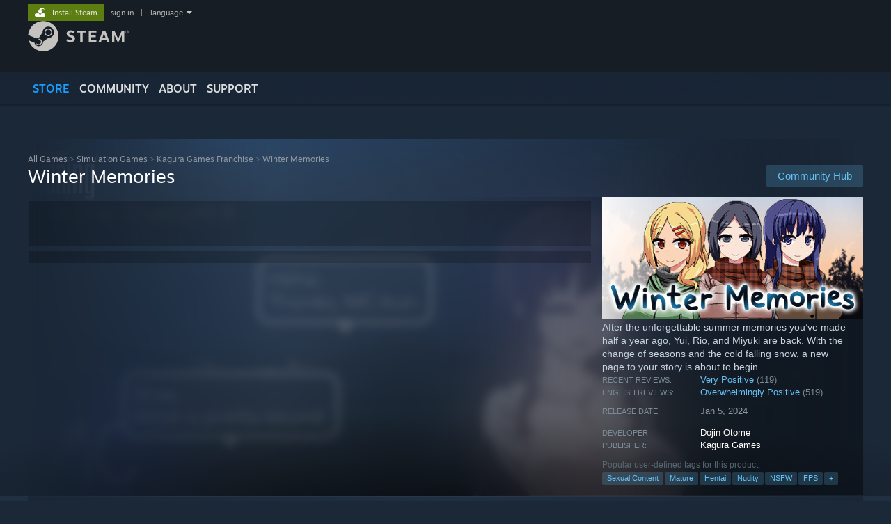

--- FILE ---
content_type: text/html; charset=UTF-8
request_url: https://store.steampowered.com/app/2495450/
body_size: 32072
content:
<!DOCTYPE html>
<html class=" responsive DesktopUI" lang="en"  >
<head>
	<meta http-equiv="Content-Type" content="text/html; charset=UTF-8">
			<meta name="viewport" content="width=device-width,initial-scale=1">
		<meta name="theme-color" content="#171a21">
		<title>Winter Memories on Steam</title>
	<link rel="shortcut icon" href="/favicon.ico" type="image/x-icon">

	
	
	<link href="https://store.akamai.steamstatic.com/public/shared/css/motiva_sans.css?v=4Vj7bvhvv_UL&amp;l=english&amp;_cdn=akamai" rel="stylesheet" type="text/css">
<link href="https://store.akamai.steamstatic.com/public/shared/css/shared_global.css?v=ebGR_Er9ryC7&amp;l=english&amp;_cdn=akamai" rel="stylesheet" type="text/css">
<link href="https://store.akamai.steamstatic.com/public/shared/css/buttons.css?v=u7ItYmj40jWH&amp;l=english&amp;_cdn=akamai" rel="stylesheet" type="text/css">
<link href="https://store.akamai.steamstatic.com/public/css/v6/store.css?v=wo3XziZMSZv3&amp;l=english&amp;_cdn=akamai" rel="stylesheet" type="text/css">
<link href="https://store.akamai.steamstatic.com/public/shared/css/user_reviews.css?v=apAPCdlxNkZD&amp;l=english&amp;_cdn=akamai" rel="stylesheet" type="text/css">
<link href="https://store.akamai.steamstatic.com/public/shared/css/store_game_shared.css?v=h3rDvpE1fR8Z&amp;l=english&amp;_cdn=akamai" rel="stylesheet" type="text/css">
<link href="https://store.akamai.steamstatic.com/public/css/v6/game.css?v=ng2qfNTUi8dN&amp;l=english&amp;_cdn=akamai" rel="stylesheet" type="text/css">
<link href="https://store.akamai.steamstatic.com/public/shared/css/store_background_shared.css?v=RuX0Jh-U_mAP&amp;l=english&amp;_cdn=akamai" rel="stylesheet" type="text/css">
<link href="https://store.akamai.steamstatic.com/public/css/v6/recommended.css?v=BxpJyNW11mxG&amp;l=english&amp;_cdn=akamai" rel="stylesheet" type="text/css">
<link href="https://store.akamai.steamstatic.com/public/css/v6/user_reviews_rewards.css?v=nDJVyLGQ1XMI&amp;l=english&amp;_cdn=akamai" rel="stylesheet" type="text/css">
<link href="https://store.akamai.steamstatic.com/public/shared/css/apphub.css?v=6aSuWhV069kq&amp;l=english&amp;_cdn=akamai" rel="stylesheet" type="text/css">
<link href="https://store.akamai.steamstatic.com/public/shared/css/ui-lightness/jquery-ui-1.7.2.custom.css?v=qgq7mHqEwLbE&amp;l=english&amp;_cdn=akamai" rel="stylesheet" type="text/css">
<link href="https://store.akamai.steamstatic.com/public/css/v6/game_mob.css?v=Ryx-AweEEY9T&amp;l=english&amp;_cdn=akamai" rel="stylesheet" type="text/css">
<link href="https://store.akamai.steamstatic.com/public/shared/css/shared_responsive.css?v=8zUcJAgCg1Ml&amp;l=english&amp;_cdn=akamai" rel="stylesheet" type="text/css">
<script type="text/javascript" src="https://store.akamai.steamstatic.com/public/shared/javascript/jquery-1.8.3.min.js?v=NXam5zydzNu8&amp;l=english&amp;_cdn=akamai"></script>
<script type="text/javascript">$J = jQuery.noConflict();</script><script type="text/javascript">VALVE_PUBLIC_PATH = "https:\/\/store.akamai.steamstatic.com\/public\/";</script><script type="text/javascript" src="https://store.akamai.steamstatic.com/public/shared/javascript/tooltip.js?v=LZHsOVauqTrm&amp;l=english&amp;_cdn=akamai"></script>

<script type="text/javascript" src="https://store.akamai.steamstatic.com/public/shared/javascript/shared_global.js?v=rLiUhbtlZk63&amp;l=english&amp;_cdn=akamai"></script>

<script type="text/javascript" src="https://store.akamai.steamstatic.com/public/shared/javascript/auth_refresh.js?v=w6QbwI-5-j2S&amp;l=english&amp;_cdn=akamai"></script>

<script type="text/javascript" src="https://store.akamai.steamstatic.com/public/javascript/main.js?v=w4Oh_w9b2zUt&amp;l=english&amp;_cdn=akamai"></script>

<script type="text/javascript" src="https://store.akamai.steamstatic.com/public/javascript/dynamicstore.js?v=PsDbSfdC4Xew&amp;l=english&amp;_cdn=akamai"></script>

<script type="text/javascript">Object.seal && [ Object, Array, String, Number ].map( function( builtin ) { Object.seal( builtin.prototype ); } );</script>
		<script type="text/javascript">
			document.addEventListener('DOMContentLoaded', function(event) {
				$J.data( document, 'x_readytime', new Date().getTime() );
				$J.data( document, 'x_oldref', GetNavCookie() );
				SetupTooltips( { tooltipCSSClass: 'store_tooltip'} );
		});
		</script><script type="text/javascript" src="https://store.akamai.steamstatic.com/public/javascript/gamehighlightplayer.js?v=xnqwN8gH0V-7&amp;l=english&amp;_cdn=akamai"></script>
<script type="text/javascript" src="https://store.akamai.steamstatic.com/public/shared/javascript/user_reviews.js?v=li2vp_5Z315e&amp;l=english&amp;_cdn=akamai"></script>
<script type="text/javascript" src="https://store.akamai.steamstatic.com/public/shared/javascript/dselect.js?v=w0CV_PAvw3UA&amp;l=english&amp;_cdn=akamai"></script>
<script type="text/javascript" src="https://store.akamai.steamstatic.com/public/javascript/app_tagging.js?v=6Tj4xq7wVWFx&amp;l=english&amp;_cdn=akamai"></script>
<script type="text/javascript" src="https://store.akamai.steamstatic.com/public/javascript/game.js?v=xsluJqgnXnXr&amp;l=english&amp;_cdn=akamai"></script>
<script type="text/javascript" src="https://store.akamai.steamstatic.com/public/shared/javascript/flot-0.8/jquery.flot.min.js?v=mSfqk1QKKgiz&amp;l=english&amp;_cdn=akamai"></script>
<script type="text/javascript" src="https://store.akamai.steamstatic.com/public/shared/javascript/flot-0.8/jquery.flot.resize.min.js?v=MeIf0YViALgL&amp;l=english&amp;_cdn=akamai"></script>
<script type="text/javascript" src="https://store.akamai.steamstatic.com/public/shared/javascript/flot-0.8/jquery.flot.time.min.js?v=CIECDYHJjBgN&amp;l=english&amp;_cdn=akamai"></script>
<script type="text/javascript" src="https://store.akamai.steamstatic.com/public/shared/javascript/flot-0.8/jquery.flot.selection.min.js?v=laPWW88ZIIHe&amp;l=english&amp;_cdn=akamai"></script>
<script type="text/javascript" src="https://store.akamai.steamstatic.com/public/shared/javascript/jquery-ui-1.9.2.js?v=Bu2RA9fLXSi-&amp;l=english&amp;_cdn=akamai"></script>
<script type="text/javascript" src="https://store.akamai.steamstatic.com/public/shared/javascript/shared_responsive_adapter.js?v=e6xwLWkl6YbR&amp;l=english&amp;_cdn=akamai"></script>

						<meta name="twitter:card" content="summary_large_image">
					<meta name="Description" content="After the unforgettable summer memories you’ve made half a year ago, Yui, Rio, and Miyuki are back. With the change of seasons and the cold falling snow, a new page to your story is about to begin.">
			
	<meta name="twitter:site" content="@steam" />

						<meta property="og:title" content="Winter Memories on Steam">
					<meta property="twitter:title" content="Winter Memories on Steam">
					<meta property="og:type" content="website">
					<meta property="fb:app_id" content="105386699540688">
					<meta property="og:site" content="Steam">
					<meta property="og:url" content="https://store.steampowered.com/app/2495450/Winter_Memories/">
					<meta property="og:description" content="After the unforgettable summer memories you’ve made half a year ago, Yui, Rio, and Miyuki are back. With the change of seasons and the cold falling snow, a new page to your story is about to begin.">
					<meta property="twitter:description" content="After the unforgettable summer memories you’ve made half a year ago, Yui, Rio, and Miyuki are back. With the change of seasons and the cold falling snow, a new page to your story is about to begin.">
			
			<link rel="canonical" href="https://store.steampowered.com/app/2495450/Winter_Memories/">
	
			<link rel="image_src" href="https://shared.akamai.steamstatic.com/store_item_assets/steam/apps/2495450/capsule_616x353.jpg?t=1755877347">
		<meta property="og:image" content="https://shared.akamai.steamstatic.com/store_item_assets/steam/apps/2495450/capsule_616x353.jpg?t=1755877347">
		<meta name="twitter:image" content="https://shared.akamai.steamstatic.com/store_item_assets/steam/apps/2495450/capsule_616x353.jpg?t=1755877347" />
				
	
	
	
	
	</head>
<body class="v6 app game_bg menu_background_overlap application widestore v7menu responsive_page ">


<div class="responsive_page_frame with_header">
						<div role="navigation" class="responsive_page_menu_ctn mainmenu" aria-label="Mobile Menu">
				<div class="responsive_page_menu"  id="responsive_page_menu">
										<div class="mainmenu_contents">
						<div class="mainmenu_contents_items">
															<a class="menuitem" href="https://store.steampowered.com/login/?redir=app%2F2495450%2F&redir_ssl=1&snr=1_5_9__global-header">
									Sign in								</a>
															<a class="menuitem supernav supernav_active" href="https://store.steampowered.com/?snr=1_5_9__global-responsive-menu" data-tooltip-type="selector" data-tooltip-content=".submenu_Store">
				Store			</a>
			<div class="submenu_Store" style="display: none;" data-submenuid="Store">
														<a class="submenuitem" href="https://store.steampowered.com/?snr=1_5_9__global-responsive-menu">
						Home											</a>
														<a class="submenuitem" href="https://store.steampowered.com/explore/?snr=1_5_9__global-responsive-menu">
						Discovery Queue											</a>
														<a class="submenuitem" href="https://steamcommunity.com/my/wishlist/">
						Wishlist											</a>
														<a class="submenuitem" href="https://store.steampowered.com/points/shop/?snr=1_5_9__global-responsive-menu">
						Points Shop											</a>
														<a class="submenuitem" href="https://store.steampowered.com/news/?snr=1_5_9__global-responsive-menu">
						News											</a>
														<a class="submenuitem" href="https://store.steampowered.com/stats/?snr=1_5_9__global-responsive-menu">
						Charts											</a>
							</div>
										<a class="menuitem supernav" href="https://steamcommunity.com/" data-tooltip-type="selector" data-tooltip-content=".submenu_Community">
				Community			</a>
			<div class="submenu_Community" style="display: none;" data-submenuid="Community">
														<a class="submenuitem" href="https://steamcommunity.com/">
						Home											</a>
														<a class="submenuitem" href="https://steamcommunity.com/discussions/">
						Discussions											</a>
														<a class="submenuitem" href="https://steamcommunity.com/workshop/">
						Workshop											</a>
														<a class="submenuitem" href="https://steamcommunity.com/market/">
						Market											</a>
														<a class="submenuitem" href="https://steamcommunity.com/?subsection=broadcasts">
						Broadcasts											</a>
							</div>
										<a class="menuitem " href="https://store.steampowered.com/about/?snr=1_5_9__global-responsive-menu">
				About			</a>
										<a class="menuitem " href="https://help.steampowered.com/en/">
				Support			</a>
			
							<div class="minor_menu_items">
																								<div class="menuitem change_language_action">
									Change language								</div>
																																	<a class="menuitem" href="https://store.steampowered.com/mobile" target="_blank" rel="noreferrer">Get the Steam Mobile App</a>
																									<div class="menuitem" role="link" onclick="Responsive_RequestDesktopView();">
										View desktop website									</div>
															</div>
						</div>
						<div class="mainmenu_footer_spacer  "></div>
						<div class="mainmenu_footer">
															<div class="mainmenu_footer_logo"><img src="https://store.akamai.steamstatic.com/public/shared/images/responsive/footerLogo_valve_new.png"></div>
								© Valve Corporation. All rights reserved. All trademarks are property of their respective owners in the US and other countries.								<span class="mainmenu_valve_links">
									<a href="https://store.steampowered.com/privacy_agreement/?snr=1_5_9__global-responsive-menu" target="_blank">Privacy Policy</a>
									&nbsp;| &nbsp;<a href="http://www.valvesoftware.com/legal.htm" target="_blank">Legal</a>
									&nbsp;| &nbsp;<a href="https://help.steampowered.com/faqs/view/10BB-D27A-6378-4436" target="_blank">Accessibility</a>
									&nbsp;| &nbsp;<a href="https://store.steampowered.com/subscriber_agreement/?snr=1_5_9__global-responsive-menu" target="_blank">Steam Subscriber Agreement</a>
									&nbsp;| &nbsp;<a href="https://store.steampowered.com/steam_refunds/?snr=1_5_9__global-responsive-menu" target="_blank">Refunds</a>
									&nbsp;| &nbsp;<a href="https://store.steampowered.com/account/cookiepreferences/?snr=1_5_9__global-responsive-menu" target="_blank">Cookies</a>
								</span>
													</div>
					</div>
									</div>
			</div>
		
		<div class="responsive_local_menu_tab"></div>

		<div class="responsive_page_menu_ctn localmenu">
			<div class="responsive_page_menu"  id="responsive_page_local_menu" data-panel="{&quot;onOptionsActionDescription&quot;:&quot;Filter&quot;,&quot;onOptionsButton&quot;:&quot;Responsive_ToggleLocalMenu()&quot;,&quot;onCancelButton&quot;:&quot;Responsive_ToggleLocalMenu()&quot;}">
				<div class="localmenu_content" data-panel="{&quot;maintainY&quot;:true,&quot;bFocusRingRoot&quot;:true,&quot;flow-children&quot;:&quot;column&quot;}">
				</div>
			</div>
		</div>



					<div class="responsive_header">
				<div class="responsive_header_content">
					<div id="responsive_menu_logo">
						<img src="https://store.akamai.steamstatic.com/public/shared/images/responsive/header_menu_hamburger.png" height="100%">
											</div>
					<div class="responsive_header_logo">
						<a href="https://store.steampowered.com/?snr=1_5_9__global-responsive-menu">
															<img src="https://store.akamai.steamstatic.com/public/shared/images/responsive/header_logo.png" height="36" border="0" alt="STEAM">
													</a>
					</div>
					<div class="responsive_header_react_target" data-featuretarget="store-menu-responsive-search"><div class="responsive_header_react_placeholder"></div></div>				</div>
			</div>
		
		<div class="responsive_page_content_overlay">

		</div>

		<div class="responsive_fixonscroll_ctn nonresponsive_hidden ">
		</div>
	
	<div class="responsive_page_content">

		<div role="banner" id="global_header" data-panel="{&quot;flow-children&quot;:&quot;row&quot;}">
	<div class="content">
		<div class="logo">
			<span id="logo_holder">
									<a href="https://store.steampowered.com/?snr=1_5_9__global-header" aria-label="Link to the Steam Homepage">
						<img src="https://store.akamai.steamstatic.com/public/shared/images/header/logo_steam.svg?t=962016" width="176" height="44" alt="Link to the Steam Homepage">
					</a>
							</span>
		</div>

			<div role="navigation" class="supernav_container" aria-label="Global Menu">
								<a class="menuitem supernav supernav_active" href="https://store.steampowered.com/?snr=1_5_9__global-header" data-tooltip-type="selector" data-tooltip-content=".submenu_Store">
				STORE			</a>
			<div class="submenu_Store" style="display: none;" data-submenuid="Store">
														<a class="submenuitem" href="https://store.steampowered.com/?snr=1_5_9__global-header">
						Home											</a>
														<a class="submenuitem" href="https://store.steampowered.com/explore/?snr=1_5_9__global-header">
						Discovery Queue											</a>
														<a class="submenuitem" href="https://steamcommunity.com/my/wishlist/">
						Wishlist											</a>
														<a class="submenuitem" href="https://store.steampowered.com/points/shop/?snr=1_5_9__global-header">
						Points Shop											</a>
														<a class="submenuitem" href="https://store.steampowered.com/news/?snr=1_5_9__global-header">
						News											</a>
														<a class="submenuitem" href="https://store.steampowered.com/stats/?snr=1_5_9__global-header">
						Charts											</a>
							</div>
										<a class="menuitem supernav" href="https://steamcommunity.com/" data-tooltip-type="selector" data-tooltip-content=".submenu_Community">
				COMMUNITY			</a>
			<div class="submenu_Community" style="display: none;" data-submenuid="Community">
														<a class="submenuitem" href="https://steamcommunity.com/">
						Home											</a>
														<a class="submenuitem" href="https://steamcommunity.com/discussions/">
						Discussions											</a>
														<a class="submenuitem" href="https://steamcommunity.com/workshop/">
						Workshop											</a>
														<a class="submenuitem" href="https://steamcommunity.com/market/">
						Market											</a>
														<a class="submenuitem" href="https://steamcommunity.com/?subsection=broadcasts">
						Broadcasts											</a>
							</div>
										<a class="menuitem " href="https://store.steampowered.com/about/?snr=1_5_9__global-header">
				About			</a>
										<a class="menuitem " href="https://help.steampowered.com/en/">
				SUPPORT			</a>
				</div>
	<script type="text/javascript">
		jQuery(function($) {
			$('#global_header .supernav').v_tooltip({'location':'bottom', 'destroyWhenDone': false, 'tooltipClass': 'supernav_content', 'offsetY':-6, 'offsetX': 1, 'horizontalSnap': 4, 'tooltipParent': '#global_header .supernav_container', 'correctForScreenSize': false});
		});
	</script>

		<div id="global_actions">
			<div role="navigation" id="global_action_menu" aria-label="Account Menu">
									<a class="header_installsteam_btn header_installsteam_btn_green" href="https://store.steampowered.com/about/?snr=1_5_9__global-header">
						<div class="header_installsteam_btn_content">
							Install Steam						</div>
					</a>
				
				
									<a class="global_action_link" href="https://store.steampowered.com/login/?redir=app%2F2495450%2F&redir_ssl=1&snr=1_5_9__global-header">sign in</a>
											&nbsp;|&nbsp;
						<span class="pulldown global_action_link" id="language_pulldown" onclick="ShowMenu( this, 'language_dropdown', 'right' );">language</span>
						<div class="popup_block_new" id="language_dropdown" style="display: none;">
							<div class="popup_body popup_menu">
																																					<a class="popup_menu_item tight" href="?l=schinese" onclick="ChangeLanguage( 'schinese' ); return false;">简体中文 (Simplified Chinese)</a>
																													<a class="popup_menu_item tight" href="?l=tchinese" onclick="ChangeLanguage( 'tchinese' ); return false;">繁體中文 (Traditional Chinese)</a>
																													<a class="popup_menu_item tight" href="?l=japanese" onclick="ChangeLanguage( 'japanese' ); return false;">日本語 (Japanese)</a>
																													<a class="popup_menu_item tight" href="?l=koreana" onclick="ChangeLanguage( 'koreana' ); return false;">한국어 (Korean)</a>
																													<a class="popup_menu_item tight" href="?l=thai" onclick="ChangeLanguage( 'thai' ); return false;">ไทย (Thai)</a>
																													<a class="popup_menu_item tight" href="?l=bulgarian" onclick="ChangeLanguage( 'bulgarian' ); return false;">Български (Bulgarian)</a>
																													<a class="popup_menu_item tight" href="?l=czech" onclick="ChangeLanguage( 'czech' ); return false;">Čeština (Czech)</a>
																													<a class="popup_menu_item tight" href="?l=danish" onclick="ChangeLanguage( 'danish' ); return false;">Dansk (Danish)</a>
																													<a class="popup_menu_item tight" href="?l=german" onclick="ChangeLanguage( 'german' ); return false;">Deutsch (German)</a>
																																							<a class="popup_menu_item tight" href="?l=spanish" onclick="ChangeLanguage( 'spanish' ); return false;">Español - España (Spanish - Spain)</a>
																													<a class="popup_menu_item tight" href="?l=latam" onclick="ChangeLanguage( 'latam' ); return false;">Español - Latinoamérica (Spanish - Latin America)</a>
																													<a class="popup_menu_item tight" href="?l=greek" onclick="ChangeLanguage( 'greek' ); return false;">Ελληνικά (Greek)</a>
																													<a class="popup_menu_item tight" href="?l=french" onclick="ChangeLanguage( 'french' ); return false;">Français (French)</a>
																													<a class="popup_menu_item tight" href="?l=italian" onclick="ChangeLanguage( 'italian' ); return false;">Italiano (Italian)</a>
																													<a class="popup_menu_item tight" href="?l=indonesian" onclick="ChangeLanguage( 'indonesian' ); return false;">Bahasa Indonesia (Indonesian)</a>
																													<a class="popup_menu_item tight" href="?l=hungarian" onclick="ChangeLanguage( 'hungarian' ); return false;">Magyar (Hungarian)</a>
																													<a class="popup_menu_item tight" href="?l=dutch" onclick="ChangeLanguage( 'dutch' ); return false;">Nederlands (Dutch)</a>
																													<a class="popup_menu_item tight" href="?l=norwegian" onclick="ChangeLanguage( 'norwegian' ); return false;">Norsk (Norwegian)</a>
																													<a class="popup_menu_item tight" href="?l=polish" onclick="ChangeLanguage( 'polish' ); return false;">Polski (Polish)</a>
																													<a class="popup_menu_item tight" href="?l=portuguese" onclick="ChangeLanguage( 'portuguese' ); return false;">Português (Portuguese - Portugal)</a>
																													<a class="popup_menu_item tight" href="?l=brazilian" onclick="ChangeLanguage( 'brazilian' ); return false;">Português - Brasil (Portuguese - Brazil)</a>
																													<a class="popup_menu_item tight" href="?l=romanian" onclick="ChangeLanguage( 'romanian' ); return false;">Română (Romanian)</a>
																													<a class="popup_menu_item tight" href="?l=russian" onclick="ChangeLanguage( 'russian' ); return false;">Русский (Russian)</a>
																													<a class="popup_menu_item tight" href="?l=finnish" onclick="ChangeLanguage( 'finnish' ); return false;">Suomi (Finnish)</a>
																													<a class="popup_menu_item tight" href="?l=swedish" onclick="ChangeLanguage( 'swedish' ); return false;">Svenska (Swedish)</a>
																													<a class="popup_menu_item tight" href="?l=turkish" onclick="ChangeLanguage( 'turkish' ); return false;">Türkçe (Turkish)</a>
																													<a class="popup_menu_item tight" href="?l=vietnamese" onclick="ChangeLanguage( 'vietnamese' ); return false;">Tiếng Việt (Vietnamese)</a>
																													<a class="popup_menu_item tight" href="?l=ukrainian" onclick="ChangeLanguage( 'ukrainian' ); return false;">Українська (Ukrainian)</a>
																									<a class="popup_menu_item tight" href="https://www.valvesoftware.com/en/contact?contact-person=Translation%20Team%20Feedback" target="_blank">Report a translation problem</a>
							</div>
						</div>
												</div>
					</div>
			</div>
</div>
<div class="StoreMenuLoadingPlaceholder" data-featuretarget="store-menu-v7"><div class="PlaceholderInner"></div></div><div id="responsive_store_nav_ctn"></div><div id="responsive_store_nav_overlay" style="display:none"><div id="responsive_store_nav_overlay_ctn"></div><div id="responsive_store_nav_overlay_bottom"></div></div><div id="responsive_store_search_overlay" style="display:none"></div><div data-cart-banner-spot="1"></div>
		<div role="main" class="responsive_page_template_content" id="responsive_page_template_content" data-panel="{&quot;autoFocus&quot;:true}" >

			<div id="application_config" style="display: none;"  data-config="{&quot;EUNIVERSE&quot;:1,&quot;WEB_UNIVERSE&quot;:&quot;public&quot;,&quot;LANGUAGE&quot;:&quot;english&quot;,&quot;COUNTRY&quot;:&quot;US&quot;,&quot;MEDIA_CDN_COMMUNITY_URL&quot;:&quot;https:\/\/cdn.akamai.steamstatic.com\/steamcommunity\/public\/&quot;,&quot;MEDIA_CDN_URL&quot;:&quot;https:\/\/cdn.akamai.steamstatic.com\/&quot;,&quot;VIDEO_CDN_URL&quot;:&quot;https:\/\/video.akamai.steamstatic.com\/&quot;,&quot;COMMUNITY_CDN_URL&quot;:&quot;https:\/\/community.akamai.steamstatic.com\/&quot;,&quot;COMMUNITY_CDN_ASSET_URL&quot;:&quot;https:\/\/cdn.akamai.steamstatic.com\/steamcommunity\/public\/assets\/&quot;,&quot;STORE_CDN_URL&quot;:&quot;https:\/\/store.akamai.steamstatic.com\/&quot;,&quot;PUBLIC_SHARED_URL&quot;:&quot;https:\/\/store.akamai.steamstatic.com\/public\/shared\/&quot;,&quot;COMMUNITY_BASE_URL&quot;:&quot;https:\/\/steamcommunity.com\/&quot;,&quot;CHAT_BASE_URL&quot;:&quot;https:\/\/steamcommunity.com\/&quot;,&quot;STORE_BASE_URL&quot;:&quot;https:\/\/store.steampowered.com\/&quot;,&quot;STORE_CHECKOUT_BASE_URL&quot;:&quot;https:\/\/checkout.steampowered.com\/&quot;,&quot;IMG_URL&quot;:&quot;https:\/\/store.akamai.steamstatic.com\/public\/images\/&quot;,&quot;STEAMTV_BASE_URL&quot;:&quot;https:\/\/steam.tv\/&quot;,&quot;HELP_BASE_URL&quot;:&quot;https:\/\/help.steampowered.com\/&quot;,&quot;PARTNER_BASE_URL&quot;:&quot;https:\/\/partner.steamgames.com\/&quot;,&quot;STATS_BASE_URL&quot;:&quot;https:\/\/partner.steampowered.com\/&quot;,&quot;INTERNAL_STATS_BASE_URL&quot;:&quot;https:\/\/steamstats.valve.org\/&quot;,&quot;IN_CLIENT&quot;:false,&quot;USE_POPUPS&quot;:false,&quot;STORE_ICON_BASE_URL&quot;:&quot;https:\/\/shared.akamai.steamstatic.com\/store_item_assets\/steam\/apps\/&quot;,&quot;STORE_ITEM_BASE_URL&quot;:&quot;https:\/\/shared.akamai.steamstatic.com\/store_item_assets\/&quot;,&quot;WEBAPI_BASE_URL&quot;:&quot;https:\/\/api.steampowered.com\/&quot;,&quot;TOKEN_URL&quot;:&quot;https:\/\/store.steampowered.com\/\/chat\/clientjstoken&quot;,&quot;BUILD_TIMESTAMP&quot;:1769019650,&quot;PAGE_TIMESTAMP&quot;:1769102937,&quot;IN_TENFOOT&quot;:false,&quot;IN_GAMEPADUI&quot;:false,&quot;IN_CHROMEOS&quot;:false,&quot;IN_MOBILE_WEBVIEW&quot;:false,&quot;PLATFORM&quot;:&quot;macos&quot;,&quot;BASE_URL_STORE_CDN_ASSETS&quot;:&quot;https:\/\/cdn.akamai.steamstatic.com\/store\/&quot;,&quot;EREALM&quot;:1,&quot;LOGIN_BASE_URL&quot;:&quot;https:\/\/login.steampowered.com\/&quot;,&quot;AVATAR_BASE_URL&quot;:&quot;https:\/\/avatars.akamai.steamstatic.com\/&quot;,&quot;FROM_WEB&quot;:true,&quot;WEBSITE_ID&quot;:&quot;Store&quot;,&quot;BASE_URL_SHARED_CDN&quot;:&quot;https:\/\/shared.akamai.steamstatic.com\/&quot;,&quot;CLAN_CDN_ASSET_URL&quot;:&quot;https:\/\/clan.akamai.steamstatic.com\/&quot;,&quot;COMMUNITY_ASSETS_BASE_URL&quot;:&quot;https:\/\/shared.akamai.steamstatic.com\/community_assets\/&quot;,&quot;SNR&quot;:&quot;1_5_9_&quot;}" data-userinfo="{&quot;logged_in&quot;:false,&quot;country_code&quot;:&quot;US&quot;,&quot;excluded_content_descriptors&quot;:[3,4]}" data-hwinfo="{&quot;bSteamOS&quot;:false,&quot;bSteamDeck&quot;:false}" data-broadcastuser="{&quot;success&quot;:1,&quot;bHideStoreBroadcast&quot;:false}" data-store_page_asset_url="&quot;https:\/\/shared.akamai.steamstatic.com\/store_item_assets\/steam\/apps\/2495450\/%s?t=1755877347&quot;" data-store_page_extra_assets_url="&quot;https:\/\/shared.akamai.steamstatic.com\/store_item_assets\/steam\/apps\/2495450\/%s?t=1755877347&quot;" data-store_page_extra_assets_map="{&quot;extras\/steam_page_discord-en.png&quot;:[{&quot;urlPart&quot;:&quot;extras\/184462a28e8f8347b1b7bbdf9bc777b1.webp&quot;,&quot;extension&quot;:&quot;webp&quot;,&quot;alt_text&quot;:null,&quot;urlPartBig&quot;:null,&quot;width&quot;:&quot;624&quot;,&quot;height&quot;:&quot;46&quot;}],&quot;extras\/winter_memories_description_1-en.png&quot;:[{&quot;urlPart&quot;:&quot;extras\/0801ef4eb89b16c1f015cdc859c704ba.avif&quot;,&quot;extension&quot;:&quot;avif&quot;,&quot;alt_text&quot;:null,&quot;urlPartBig&quot;:null,&quot;width&quot;:&quot;616&quot;,&quot;height&quot;:&quot;72&quot;}],&quot;extras\/winter_memories_description_2-en.png&quot;:[{&quot;urlPart&quot;:&quot;extras\/294a7fd263eeab22f2899d8c3029693f.avif&quot;,&quot;extension&quot;:&quot;avif&quot;,&quot;alt_text&quot;:null,&quot;urlPartBig&quot;:null,&quot;width&quot;:&quot;616&quot;,&quot;height&quot;:&quot;73&quot;}],&quot;extras\/winter_memories_description_3-en.png&quot;:[{&quot;urlPart&quot;:&quot;extras\/dbd4738ea2bfa54e646ef540612c8ba6.avif&quot;,&quot;extension&quot;:&quot;avif&quot;,&quot;alt_text&quot;:null,&quot;urlPartBig&quot;:null,&quot;width&quot;:&quot;616&quot;,&quot;height&quot;:&quot;73&quot;}],&quot;extras\/winter_memories_description_4-en.png&quot;:[{&quot;urlPart&quot;:&quot;extras\/aa704ddf5fe5a144f63bf3102c2eae3a.avif&quot;,&quot;extension&quot;:&quot;avif&quot;,&quot;alt_text&quot;:null,&quot;urlPartBig&quot;:null,&quot;width&quot;:&quot;616&quot;,&quot;height&quot;:&quot;73&quot;}],&quot;extras\/winter_memories_description_miyuki_en.png&quot;:[{&quot;urlPart&quot;:&quot;extras\/3a084fa0a4bf273c4c2f83f166e63a29.avif&quot;,&quot;extension&quot;:&quot;avif&quot;,&quot;alt_text&quot;:null,&quot;urlPartBig&quot;:null,&quot;width&quot;:&quot;616&quot;,&quot;height&quot;:&quot;275&quot;}],&quot;extras\/winter_memories_description_rio_en.png&quot;:[{&quot;urlPart&quot;:&quot;extras\/0d3f18c50a5d4e1ddf608336a386530b.avif&quot;,&quot;extension&quot;:&quot;avif&quot;,&quot;alt_text&quot;:null,&quot;urlPartBig&quot;:null,&quot;width&quot;:&quot;616&quot;,&quot;height&quot;:&quot;275&quot;}],&quot;extras\/winter_memories_description_yui_en.png&quot;:[{&quot;urlPart&quot;:&quot;extras\/faa03b73556bebff3604d799ebd8aa7c.avif&quot;,&quot;extension&quot;:&quot;avif&quot;,&quot;alt_text&quot;:null,&quot;urlPartBig&quot;:null,&quot;width&quot;:&quot;616&quot;,&quot;height&quot;:&quot;275&quot;}],&quot;extras\/winter_memories_description_1_cn.png&quot;:[{&quot;urlPart&quot;:&quot;extras\/c9bc0ca34f06e25e22b19f262e40e131.avif&quot;,&quot;extension&quot;:&quot;avif&quot;,&quot;alt_text&quot;:null,&quot;urlPartBig&quot;:null,&quot;width&quot;:&quot;616&quot;,&quot;height&quot;:&quot;72&quot;}],&quot;extras\/winter_memories_description_2_cn.png&quot;:[{&quot;urlPart&quot;:&quot;extras\/97dd51040ab362cd9a58b62bb5d66e0b.avif&quot;,&quot;extension&quot;:&quot;avif&quot;,&quot;alt_text&quot;:null,&quot;urlPartBig&quot;:null,&quot;width&quot;:&quot;616&quot;,&quot;height&quot;:&quot;73&quot;}],&quot;extras\/winter_memories_description_3_cn.png&quot;:[{&quot;urlPart&quot;:&quot;extras\/d70a6062c8fc5c95919f6e4f988a2127.avif&quot;,&quot;extension&quot;:&quot;avif&quot;,&quot;alt_text&quot;:null,&quot;urlPartBig&quot;:null,&quot;width&quot;:&quot;616&quot;,&quot;height&quot;:&quot;73&quot;}],&quot;extras\/winter_memories_description_4_cn.png&quot;:[{&quot;urlPart&quot;:&quot;extras\/c694be384ef59652ab69ddaaa491619f.avif&quot;,&quot;extension&quot;:&quot;avif&quot;,&quot;alt_text&quot;:null,&quot;urlPartBig&quot;:null,&quot;width&quot;:&quot;616&quot;,&quot;height&quot;:&quot;73&quot;}],&quot;extras\/winter_memories_description_miyuki_cn.png&quot;:[{&quot;urlPart&quot;:&quot;extras\/710305dfef323d68fdf740f4873ab768.avif&quot;,&quot;extension&quot;:&quot;avif&quot;,&quot;alt_text&quot;:null,&quot;urlPartBig&quot;:null,&quot;width&quot;:&quot;616&quot;,&quot;height&quot;:&quot;275&quot;}],&quot;extras\/winter_memories_description_rio_cn.png&quot;:[{&quot;urlPart&quot;:&quot;extras\/1e26f2c21553115e4f1ec43147085190.avif&quot;,&quot;extension&quot;:&quot;avif&quot;,&quot;alt_text&quot;:null,&quot;urlPartBig&quot;:null,&quot;width&quot;:&quot;616&quot;,&quot;height&quot;:&quot;275&quot;}],&quot;extras\/winter_memories_description_yui_cn.png&quot;:[{&quot;urlPart&quot;:&quot;extras\/411ff07b29e12b9c73d38484028a9a4d.avif&quot;,&quot;extension&quot;:&quot;avif&quot;,&quot;alt_text&quot;:null,&quot;urlPartBig&quot;:null,&quot;width&quot;:&quot;616&quot;,&quot;height&quot;:&quot;275&quot;}],&quot;extras\/steam_page_discord-cn_1_.png&quot;:[{&quot;urlPart&quot;:&quot;extras\/710056cebf67434f88fdaadcb6196c39.webp&quot;,&quot;extension&quot;:&quot;webp&quot;,&quot;alt_text&quot;:null,&quot;urlPartBig&quot;:null,&quot;width&quot;:&quot;624&quot;,&quot;height&quot;:&quot;46&quot;}],&quot;extras\/winter_memories_description_1_jp.png&quot;:[{&quot;urlPart&quot;:&quot;extras\/a8234814bc7542d9d0e7193c05b02220.avif&quot;,&quot;extension&quot;:&quot;avif&quot;,&quot;alt_text&quot;:null,&quot;urlPartBig&quot;:null,&quot;width&quot;:&quot;616&quot;,&quot;height&quot;:&quot;72&quot;}],&quot;extras\/winter_memories_description_2_jp.png&quot;:[{&quot;urlPart&quot;:&quot;extras\/e95cee4282a82de73f0514905579a205.avif&quot;,&quot;extension&quot;:&quot;avif&quot;,&quot;alt_text&quot;:null,&quot;urlPartBig&quot;:null,&quot;width&quot;:&quot;616&quot;,&quot;height&quot;:&quot;73&quot;}],&quot;extras\/winter_memories_description_3_jp.png&quot;:[{&quot;urlPart&quot;:&quot;extras\/95e9f1ca622ec3fd7bfe29ceb6806623.avif&quot;,&quot;extension&quot;:&quot;avif&quot;,&quot;alt_text&quot;:null,&quot;urlPartBig&quot;:null,&quot;width&quot;:&quot;616&quot;,&quot;height&quot;:&quot;73&quot;}],&quot;extras\/winter_memories_description_4_jp.png&quot;:[{&quot;urlPart&quot;:&quot;extras\/e622f9d4db62674d52145ba373e1ebe7.avif&quot;,&quot;extension&quot;:&quot;avif&quot;,&quot;alt_text&quot;:null,&quot;urlPartBig&quot;:null,&quot;width&quot;:&quot;616&quot;,&quot;height&quot;:&quot;73&quot;}],&quot;extras\/winter_memories_description_miyuki_jp.png&quot;:[{&quot;urlPart&quot;:&quot;extras\/3f810dc8b3af45948be8dca374af740b.avif&quot;,&quot;extension&quot;:&quot;avif&quot;,&quot;alt_text&quot;:null,&quot;urlPartBig&quot;:null,&quot;width&quot;:&quot;616&quot;,&quot;height&quot;:&quot;275&quot;}],&quot;extras\/winter_memories_description_rio_jp.png&quot;:[{&quot;urlPart&quot;:&quot;extras\/6d69629f058cf4730bae013e643f965a.avif&quot;,&quot;extension&quot;:&quot;avif&quot;,&quot;alt_text&quot;:null,&quot;urlPartBig&quot;:null,&quot;width&quot;:&quot;616&quot;,&quot;height&quot;:&quot;275&quot;}],&quot;extras\/winter_memories_description_yui_jp.png&quot;:[{&quot;urlPart&quot;:&quot;extras\/9789da0b965c68380173cfedceeb32db.avif&quot;,&quot;extension&quot;:&quot;avif&quot;,&quot;alt_text&quot;:null,&quot;urlPartBig&quot;:null,&quot;width&quot;:&quot;616&quot;,&quot;height&quot;:&quot;275&quot;}],&quot;extras\/winter_memories_header_cn.png&quot;:[{&quot;urlPart&quot;:&quot;extras\/394c7118653128a3e674ee8bd3fed883.avif&quot;,&quot;extension&quot;:&quot;avif&quot;,&quot;alt_text&quot;:null,&quot;urlPartBig&quot;:null,&quot;width&quot;:&quot;620&quot;,&quot;height&quot;:&quot;76&quot;}],&quot;extras\/winter_memories_header_en.png&quot;:[{&quot;urlPart&quot;:&quot;extras\/e238237b0aafaf291ad237d34eb20742.avif&quot;,&quot;extension&quot;:&quot;avif&quot;,&quot;alt_text&quot;:null,&quot;urlPartBig&quot;:null,&quot;width&quot;:&quot;620&quot;,&quot;height&quot;:&quot;76&quot;}],&quot;extras\/winter_memories_header_jp.png&quot;:[{&quot;urlPart&quot;:&quot;extras\/9a829d43f1fdc1e3c33624a8006ea53c.avif&quot;,&quot;extension&quot;:&quot;avif&quot;,&quot;alt_text&quot;:null,&quot;urlPartBig&quot;:null,&quot;width&quot;:&quot;620&quot;,&quot;height&quot;:&quot;76&quot;}],&quot;extras\/winter_memories_trading_others_cn.png&quot;:[{&quot;urlPart&quot;:&quot;extras\/68597610acb90856aa661526822d1d58.avif&quot;,&quot;extension&quot;:&quot;avif&quot;,&quot;alt_text&quot;:null,&quot;urlPartBig&quot;:null,&quot;width&quot;:&quot;620&quot;,&quot;height&quot;:&quot;474&quot;}],&quot;extras\/winter_memories_trading_others_en.png&quot;:[{&quot;urlPart&quot;:&quot;extras\/e52c5e0cbd28231c1094ff06e8025972.avif&quot;,&quot;extension&quot;:&quot;avif&quot;,&quot;alt_text&quot;:null,&quot;urlPartBig&quot;:null,&quot;width&quot;:&quot;620&quot;,&quot;height&quot;:&quot;474&quot;}],&quot;extras\/winter_memories_trading_others_jp.png&quot;:[{&quot;urlPart&quot;:&quot;extras\/fc8114be1ce6f10123e5232f685906bc.avif&quot;,&quot;extension&quot;:&quot;avif&quot;,&quot;alt_text&quot;:null,&quot;urlPartBig&quot;:null,&quot;width&quot;:&quot;620&quot;,&quot;height&quot;:&quot;474&quot;}],&quot;extras\/winter-memories-cards_gif.gif&quot;:[{&quot;urlPart&quot;:&quot;extras\/0b9615afd1d4006330d1483dbecc19ad.poster.avif&quot;,&quot;extension&quot;:&quot;poster.avif&quot;,&quot;alt_text&quot;:null,&quot;urlPartBig&quot;:null,&quot;width&quot;:&quot;620&quot;,&quot;height&quot;:&quot;472&quot;},{&quot;urlPart&quot;:&quot;extras\/0b9615afd1d4006330d1483dbecc19ad.webm&quot;,&quot;extension&quot;:&quot;webm&quot;,&quot;alt_text&quot;:null,&quot;urlPartBig&quot;:null,&quot;width&quot;:&quot;620&quot;,&quot;height&quot;:&quot;472&quot;},{&quot;urlPart&quot;:&quot;extras\/0b9615afd1d4006330d1483dbecc19ad.webp&quot;,&quot;extension&quot;:&quot;webp&quot;,&quot;alt_text&quot;:null,&quot;urlPartBig&quot;:null,&quot;width&quot;:&quot;620&quot;,&quot;height&quot;:&quot;472&quot;}],&quot;extras\/summer_and_winter_only.png&quot;:[{&quot;urlPart&quot;:&quot;extras\/e02f4b1a9012af6afe21ccced2311638.webp&quot;,&quot;extension&quot;:&quot;webp&quot;,&quot;alt_text&quot;:null,&quot;urlPartBig&quot;:null,&quot;width&quot;:&quot;624&quot;,&quot;height&quot;:&quot;46&quot;}],&quot;extras\/2cnqq.png&quot;:[{&quot;urlPart&quot;:&quot;extras\/1c773a786f0085578a0024226c9adc71.avif&quot;,&quot;extension&quot;:&quot;avif&quot;,&quot;alt_text&quot;:null,&quot;urlPartBig&quot;:null,&quot;width&quot;:&quot;600&quot;,&quot;height&quot;:&quot;150&quot;}],&quot;extras\/winter memories description graphic_01&quot;:[{&quot;urlPart&quot;:&quot;extras\/4d17273d9754ea74e87b32969427904b.poster.avif&quot;,&quot;extension&quot;:&quot;poster.avif&quot;,&quot;alt_text&quot;:null,&quot;urlPartBig&quot;:null,&quot;width&quot;:&quot;616&quot;,&quot;height&quot;:&quot;347&quot;},{&quot;urlPart&quot;:&quot;extras\/4d17273d9754ea74e87b32969427904b.webm&quot;,&quot;extension&quot;:&quot;webm&quot;,&quot;alt_text&quot;:null,&quot;urlPartBig&quot;:null,&quot;width&quot;:&quot;616&quot;,&quot;height&quot;:&quot;346&quot;},{&quot;urlPart&quot;:&quot;extras\/4d17273d9754ea74e87b32969427904b.webp&quot;,&quot;extension&quot;:&quot;webp&quot;,&quot;alt_text&quot;:null,&quot;urlPartBig&quot;:null,&quot;width&quot;:&quot;616&quot;,&quot;height&quot;:&quot;347&quot;}],&quot;extras\/winter memories description graphic_02&quot;:[{&quot;urlPart&quot;:&quot;extras\/3139b009b1de4b85b6c63f35606ed317.poster.avif&quot;,&quot;extension&quot;:&quot;poster.avif&quot;,&quot;alt_text&quot;:null,&quot;urlPartBig&quot;:null,&quot;width&quot;:&quot;616&quot;,&quot;height&quot;:&quot;347&quot;},{&quot;urlPart&quot;:&quot;extras\/3139b009b1de4b85b6c63f35606ed317.webm&quot;,&quot;extension&quot;:&quot;webm&quot;,&quot;alt_text&quot;:null,&quot;urlPartBig&quot;:null,&quot;width&quot;:&quot;616&quot;,&quot;height&quot;:&quot;346&quot;},{&quot;urlPart&quot;:&quot;extras\/3139b009b1de4b85b6c63f35606ed317.webp&quot;,&quot;extension&quot;:&quot;webp&quot;,&quot;alt_text&quot;:null,&quot;urlPartBig&quot;:null,&quot;width&quot;:&quot;616&quot;,&quot;height&quot;:&quot;347&quot;}],&quot;extras\/winter memories description graphic_03&quot;:[{&quot;urlPart&quot;:&quot;extras\/e1409f04ae00b95e661ca5aa106a1edb.poster.avif&quot;,&quot;extension&quot;:&quot;poster.avif&quot;,&quot;alt_text&quot;:null,&quot;urlPartBig&quot;:null,&quot;width&quot;:&quot;780&quot;,&quot;height&quot;:&quot;439&quot;},{&quot;urlPart&quot;:&quot;extras\/e1409f04ae00b95e661ca5aa106a1edb.webm&quot;,&quot;extension&quot;:&quot;webm&quot;,&quot;alt_text&quot;:null,&quot;urlPartBig&quot;:null,&quot;width&quot;:&quot;780&quot;,&quot;height&quot;:&quot;438&quot;},{&quot;urlPart&quot;:&quot;extras\/e1409f04ae00b95e661ca5aa106a1edb.webp&quot;,&quot;extension&quot;:&quot;webp&quot;,&quot;alt_text&quot;:null,&quot;urlPartBig&quot;:null,&quot;width&quot;:&quot;780&quot;,&quot;height&quot;:&quot;439&quot;}]}" data-deckcompatibility="{&quot;appid&quot;:2495450,&quot;resolved_category&quot;:2,&quot;resolved_items&quot;:[{&quot;display_type&quot;:3,&quot;loc_token&quot;:&quot;#SteamDeckVerified_TestResult_ControllerGlyphsDoNotMatchDeckDevice&quot;},{&quot;display_type&quot;:3,&quot;loc_token&quot;:&quot;#SteamDeckVerified_TestResult_TextInputDoesNotAutomaticallyInvokesKeyboard&quot;},{&quot;display_type&quot;:4,&quot;loc_token&quot;:&quot;#SteamDeckVerified_TestResult_DefaultControllerConfigFullyFunctional&quot;},{&quot;display_type&quot;:4,&quot;loc_token&quot;:&quot;#SteamDeckVerified_TestResult_InterfaceTextIsLegible&quot;},{&quot;display_type&quot;:4,&quot;loc_token&quot;:&quot;#SteamDeckVerified_TestResult_DefaultConfigurationIsPerformant&quot;}],&quot;steam_deck_blog_url&quot;:&quot;&quot;,&quot;search_id&quot;:null,&quot;steamos_resolved_category&quot;:2,&quot;steamos_resolved_items&quot;:[{&quot;display_type&quot;:3,&quot;loc_token&quot;:&quot;#SteamOS_TestResult_GameStartupFunctional&quot;},{&quot;display_type&quot;:1,&quot;loc_token&quot;:&quot;#SteamOS_TestResult_TextInputDoesNotAutomaticallyInvokesKeyboard&quot;}]}" data-appname="&quot;Winter Memories&quot;" data-store_user_config="{&quot;webapi_token&quot;:&quot;&quot;,&quot;shoppingcart&quot;:null,&quot;originating_navdata&quot;:{&quot;domain&quot;:&quot;store.steampowered.com&quot;,&quot;controller&quot;:&quot;direct-navigation&quot;,&quot;method&quot;:&quot;&quot;,&quot;submethod&quot;:&quot;&quot;,&quot;feature&quot;:&quot;&quot;,&quot;depth&quot;:0,&quot;countrycode&quot;:&quot;&quot;,&quot;webkey&quot;:null,&quot;is_client&quot;:false,&quot;curator_data&quot;:null,&quot;is_likely_bot&quot;:true,&quot;is_utm&quot;:false},&quot;wishlist_item_count&quot;:0}"></div><div id="application_root"></div><script>window.g_wapit="";</script><link href="https://store.akamai.steamstatic.com/public/css/applications/store/main.css?v=mw8LVDvyH3ep&amp;l=english&amp;_cdn=akamai" rel="stylesheet" type="text/css">
<script type="text/javascript" src="https://store.akamai.steamstatic.com/public/javascript/applications/store/manifest.js?v=SkETxnTXh1JW&amp;l=english&amp;_cdn=akamai"></script>
<script type="text/javascript" src="https://store.akamai.steamstatic.com/public/javascript/applications/store/libraries~b28b7af69.js?v=L9JqUktT3bf9&amp;l=english&amp;_cdn=akamai"></script>
<script type="text/javascript" src="https://store.akamai.steamstatic.com/public/javascript/applications/store/main.js?v=LfK1x0_MyhIo&amp;l=english&amp;_cdn=akamai"></script>
<script type="text/javascript">
	var g_AccountID = 0;
	var g_Languages = ["english"];
	var g_sessionID = "35fcbcba24ad2a9f33f193c7";
	var g_ServerTime = 1769102937;
	var g_bUseNewCartAPI = true;

	$J( InitMiniprofileHovers( 'https%3A%2F%2Fstore.steampowered.com%2F' ) );

	
	if ( typeof GStoreItemData != 'undefined' )
	{
		GStoreItemData.AddNavParams({
			__page_default: "1_5_9_",
			__page_default_obj: {"domain":"store.steampowered.com","controller":"application","method":"app","submethod":"","feature":null,"depth":null,"countrycode":"US","webkey":null,"is_client":false,"curator_data":null,"is_likely_bot":true,"is_utm":null},
			__originating_obj: {"domain":"store.steampowered.com","controller":"direct-navigation","method":"","submethod":"","feature":"","depth":0,"countrycode":"","webkey":null,"is_client":false,"curator_data":null,"is_likely_bot":true,"is_utm":false},
			storemenu_recommendedtags: "1_5_9__17"		});
	}

	if ( typeof GDynamicStore != 'undefined' )
	{
		GDynamicStore.Init(0, false, "", {"primary_language":null,"secondary_languages":null,"platform_windows":null,"platform_mac":null,"platform_linux":null,"timestamp_updated":null,"hide_store_broadcast":null,"review_score_preference":null,"timestamp_content_descriptor_preferences_updated":null,"provide_deck_feedback":null,"additional_languages":null,"game_frame_rate_reporting":null}, 'US',
			{"bNoDefaultDescriptors":true});
		GStoreItemData.SetCurrencyFormatter(function( nValueInCents, bWholeUnitsOnly ) { var fmt = function( nValueInCents, bWholeUnitsOnly ) {	var format = v_numberformat( nValueInCents / 100, bWholeUnitsOnly ? 0 : 2, ".", ","); return format; };var strNegativeSymbol = '';	if ( nValueInCents < 0 ) { strNegativeSymbol = '-'; nValueInCents = -nValueInCents; }return strNegativeSymbol + "$" + fmt( nValueInCents, bWholeUnitsOnly );});
		GStoreItemData.SetCurrencyMinPriceIncrement(1);
	}
</script>

<script type="text/javascript">

	var g_eDiscoveryQueueType = 0;

	GStoreItemData.AddStoreItemDataSet(
		{"rgApps":{"459820":{"name":"Crush Crush","url_name":"Crush_Crush","discount_block":"<div class=\"discount_block  no_discount\" data-price-final=\"0\" data-bundlediscount=\"0\" data-discount=\"0\"><div class=\"discount_prices\"><div class=\"discount_final_price\">Free To Play<\/div><\/div><\/div>","descids":[1,5],"small_capsulev5":"https:\/\/shared.akamai.steamstatic.com\/store_item_assets\/steam\/apps\/459820\/capsule_184x69.jpg?t=1767976547","os_windows":true,"os_macos":true,"os_linux":true,"has_live_broadcast":false,"localized":true,"localized_english":true,"has_adult_content_sex":true},"1335200":{"name":"Action Taimanin","url_name":"Action_Taimanin","discount_block":"<div class=\"discount_block  no_discount\" data-price-final=\"0\" data-bundlediscount=\"0\" data-discount=\"0\"><div class=\"discount_prices\"><div class=\"discount_final_price\">Free To Play<\/div><\/div><\/div>","descids":[5],"small_capsulev5":"https:\/\/shared.akamai.steamstatic.com\/store_item_assets\/steam\/apps\/1335200\/b7f257c61b0b57446b4c22ddb3d2b8995f56ebe3\/capsule_184x69.jpg?t=1754155148","os_windows":true,"has_live_broadcast":false,"localized":true,"localized_english":true,"has_adult_content_sex":true},"2201320":{"name":"Date Everything!","url_name":"Date_Everything","discount_block":"<div class=\"discount_block \" data-price-final=\"1949\" data-bundlediscount=\"0\" data-discount=\"35\" role=\"link\" aria-label=\"35% off. $29.99 normally, discounted to $19.49\"><div class=\"discount_pct\">-35%<\/div><div class=\"discount_prices\"><div class=\"discount_original_price\">$29.99<\/div><div class=\"discount_final_price\">$19.49<\/div><\/div><\/div>","descids":[1,5],"small_capsulev5":"https:\/\/shared.akamai.steamstatic.com\/store_item_assets\/steam\/apps\/2201320\/1bae8dfdcce55de44c27d16799aa75c76cbbe811\/capsule_184x69_alt_assets_0.jpg?t=1765455021","os_windows":true,"has_live_broadcast":false,"discount":true,"localized":true,"localized_english":true,"has_adult_content_sex":true},"1097580":{"name":"CUSTOM ORDER MAID 3D2 It's a Night Magic","url_name":"CUSTOM_ORDER_MAID_3D2_Its_a_Night_Magic","discount_block":"<div class=\"discount_block \" data-price-final=\"3600\" data-bundlediscount=\"0\" data-discount=\"10\" role=\"link\" aria-label=\"10% off. $40.00 normally, discounted to $36.00\"><div class=\"discount_pct\">-10%<\/div><div class=\"discount_prices\"><div class=\"discount_original_price\">$40.00<\/div><div class=\"discount_final_price\">$36.00<\/div><\/div><\/div>","descids":[1,5],"small_capsulev5":"https:\/\/shared.akamai.steamstatic.com\/store_item_assets\/steam\/apps\/1097580\/capsule_184x69.jpg?t=1704419810","os_windows":true,"vr_htcvive":true,"vr_oculusrift":true,"has_live_broadcast":false,"discount":true,"localized":true,"localized_english":true,"has_adult_content_sex":true},"1333350":{"name":"Angel Legion","url_name":"Angel_Legion","discount_block":"<div class=\"discount_block  no_discount\" data-price-final=\"0\" data-bundlediscount=\"0\" data-discount=\"0\"><div class=\"discount_prices\"><div class=\"discount_final_price\">Free To Play<\/div><\/div><\/div>","descids":[1,5],"small_capsulev5":"https:\/\/shared.akamai.steamstatic.com\/store_item_assets\/steam\/apps\/1333350\/d2d3eee46ec1213afa826fdf106543b5b7845f7f\/capsule_184x69.jpg?t=1768805468","os_windows":true,"os_macos":true,"has_live_broadcast":false,"localized":true,"localized_english":true,"has_adult_content_sex":true},"2696050":{"name":"Yarimono","url_name":"Yarimono","discount_block":"<div class=\"discount_block \" data-price-final=\"1949\" data-bundlediscount=\"0\" data-discount=\"22\" role=\"link\" aria-label=\"22% off. $24.99 normally, discounted to $19.49\"><div class=\"discount_pct\">-22%<\/div><div class=\"discount_prices\"><div class=\"discount_original_price\">$24.99<\/div><div class=\"discount_final_price\">$19.49<\/div><\/div><\/div>","descids":[1,5],"small_capsulev5":"https:\/\/shared.akamai.steamstatic.com\/store_item_assets\/steam\/apps\/2696050\/cb0ce1f43d7a768937d681e26e7f5f89ac6e8a0d\/capsule_184x69.jpg?t=1765793591","os_windows":true,"has_live_broadcast":false,"discount":true,"localized":true,"localized_english":true,"has_adult_content_sex":true},"774171":{"name":"Muse Dash","url_name":"Muse_Dash","discount_block":"<div class=\"discount_block  no_discount\" data-price-final=\"299\" data-bundlediscount=\"0\" data-discount=\"0\"><div class=\"discount_prices\"><div class=\"discount_final_price\">$2.99<\/div><\/div><\/div>","descids":[1,5],"small_capsulev5":"https:\/\/shared.akamai.steamstatic.com\/store_item_assets\/steam\/apps\/774171\/capsule_184x69.jpg?t=1756199346","os_windows":true,"os_macos":true,"has_live_broadcast":false,"localized":true,"localized_english":true,"has_adult_content_sex":true},"1250650":{"name":"AI\uff0aShoujo\/AI\uff0a\u5c11\u5973","url_name":"AIShoujoAI","discount_block":"<div class=\"discount_block  no_discount\" data-price-final=\"6999\" data-bundlediscount=\"0\" data-discount=\"0\"><div class=\"discount_prices\"><div class=\"discount_final_price\">$69.99<\/div><\/div><\/div>","descids":[1,5],"small_capsulev5":"https:\/\/shared.akamai.steamstatic.com\/store_item_assets\/steam\/apps\/1250650\/capsule_184x69.jpg?t=1666085923","os_windows":true,"has_live_broadcast":false,"localized":true,"localized_english":true,"has_adult_content_sex":true},"3238940":{"name":"A Simple Life with My Unobtrusive Sister","url_name":"A_Simple_Life_with_My_Unobtrusive_Sister","discount_block":"<div class=\"discount_block empty \"><\/div>","descids":[],"small_capsulev5":"https:\/\/shared.akamai.steamstatic.com\/store_item_assets\/steam\/apps\/3238940\/c6169b425c422e484729b964021e89fe8852e55d\/capsule_184x69.jpg?t=1768862583","os_windows":true,"has_live_broadcast":false,"coming_soon":true,"release_date_string":"Available: Q2 2026","localized":true,"localized_english":true},"777130":{"name":"Blush Blush","url_name":"Blush_Blush","discount_block":"<div class=\"discount_block  no_discount\" data-price-final=\"0\" data-bundlediscount=\"0\" data-discount=\"0\"><div class=\"discount_prices\"><div class=\"discount_final_price\">Free To Play<\/div><\/div><\/div>","descids":[],"small_capsulev5":"https:\/\/shared.akamai.steamstatic.com\/store_item_assets\/steam\/apps\/777130\/d750bb9147c4b2af8e607ae07911963f38e2ba40\/capsule_184x69.jpg?t=1762380845","os_windows":true,"os_macos":true,"os_linux":true,"has_live_broadcast":false,"localized":true,"localized_english":true},"2854740":{"name":"Nunholy","url_name":"Nunholy","discount_block":"<div class=\"discount_block \" data-price-final=\"535\" data-bundlediscount=\"0\" data-discount=\"33\" role=\"link\" aria-label=\"33% off. $7.99 normally, discounted to $5.35\"><div class=\"discount_pct\">-33%<\/div><div class=\"discount_prices\"><div class=\"discount_original_price\">$7.99<\/div><div class=\"discount_final_price\">$5.35<\/div><\/div><\/div>","descids":[1,5],"small_capsulev5":"https:\/\/shared.akamai.steamstatic.com\/store_item_assets\/steam\/apps\/2854740\/4933d1d181432c6b7db7026333aee91399b0e4d8\/capsule_184x69.jpg?t=1742485802","os_windows":true,"os_macos":true,"os_linux":true,"has_live_broadcast":false,"discount":true,"localized":true,"localized_english":true,"has_adult_content_sex":true},"1293820":{"name":"YOU and ME and HER: A Love Story","url_name":"YOU_and_ME_and_HER_A_Love_Story","discount_block":"<div class=\"discount_block  no_discount\" data-price-final=\"2999\" data-bundlediscount=\"0\" data-discount=\"0\"><div class=\"discount_prices\"><div class=\"discount_final_price\">$29.99<\/div><\/div><\/div>","descids":[5],"small_capsulev5":"https:\/\/shared.akamai.steamstatic.com\/store_item_assets\/steam\/apps\/1293820\/capsule_184x69.jpg?t=1730126497","os_windows":true,"has_live_broadcast":false,"localized":true,"localized_english":true,"has_adult_content_sex":true},"696170":{"name":"SENRAN KAGURA Peach Beach Splash","url_name":"SENRAN_KAGURA_Peach_Beach_Splash","discount_block":"<div class=\"discount_block  no_discount\" data-price-final=\"2999\" data-bundlediscount=\"0\" data-discount=\"0\"><div class=\"discount_prices\"><div class=\"discount_final_price\">$29.99<\/div><\/div><\/div>","descids":[1,5],"small_capsulev5":"https:\/\/shared.akamai.steamstatic.com\/store_item_assets\/steam\/apps\/696170\/capsule_184x69.jpg?t=1732061360","os_windows":true,"vr_htcvive":true,"has_live_broadcast":false,"localized":true,"localized_english":true,"has_adult_content_sex":true},"3111930":{"name":"Fallen Priestess: My Sister's Demonic Bloodline","url_name":"Fallen_Priestess_My_Sisters_Demonic_Bloodline","discount_block":"<div class=\"discount_block  no_discount\" data-price-final=\"1799\" data-bundlediscount=\"0\" data-discount=\"0\"><div class=\"discount_prices\"><div class=\"discount_final_price\">$17.99<\/div><\/div><\/div>","descids":[],"small_capsulev5":"https:\/\/shared.akamai.steamstatic.com\/store_item_assets\/steam\/apps\/3111930\/bda7fcb365a9c7d6302dc395edf2549b20bb849d\/capsule_184x69.jpg?t=1763737988","os_windows":true,"has_live_broadcast":false,"localized":true,"localized_english":true},"3443620":{"name":"SamabakeScramble","url_name":"SamabakeScramble","discount_block":"<div class=\"discount_block  no_discount\" data-price-final=\"6999\" data-bundlediscount=\"0\" data-discount=\"0\"><div class=\"discount_prices\"><div class=\"discount_final_price\">$69.99<\/div><\/div><\/div>","descids":[],"small_capsulev5":"https:\/\/shared.akamai.steamstatic.com\/store_item_assets\/steam\/apps\/3443620\/4d8a8983c95a583b293591000d972c39f6baab00\/capsule_184x69.jpg?t=1745283661","os_windows":true,"has_live_broadcast":false,"localized":true,"localized_english":true},"2622000":{"name":"Astral Party ","url_name":"Astral_Party","discount_block":"<div class=\"discount_block  no_discount\" data-price-final=\"0\" data-bundlediscount=\"0\" data-discount=\"0\"><div class=\"discount_prices\"><div class=\"discount_final_price\">Free To Play<\/div><\/div><\/div>","descids":[5],"small_capsulev5":"https:\/\/shared.akamai.steamstatic.com\/store_item_assets\/steam\/apps\/2622000\/161770009211fc0558719211d936c39046084b53\/capsule_184x69.jpg?t=1768964584","os_windows":true,"has_live_broadcast":false,"localized":true,"localized_english":true,"has_adult_content_sex":true},"3149980":{"name":"Love n Life: Happy Student","url_name":"Love_n_Life_Happy_Student","discount_block":"<div class=\"discount_block  no_discount\" data-price-final=\"999\" data-bundlediscount=\"0\" data-discount=\"0\"><div class=\"discount_prices\"><div class=\"discount_final_price\">$9.99<\/div><\/div><\/div>","descids":[],"small_capsulev5":"https:\/\/shared.akamai.steamstatic.com\/store_item_assets\/steam\/apps\/3149980\/4f5254cda119a9522401ebba22a0c9cd148fed79\/capsule_184x69_alt_assets_2.jpg?t=1768293477","os_windows":true,"has_live_broadcast":false,"localized":true,"localized_english":true},"4128590":{"name":"Call of Girls","url_name":"Call_of_Girls","discount_block":"<div class=\"discount_block  no_discount\" data-price-final=\"0\" data-bundlediscount=\"0\" data-discount=\"0\"><div class=\"discount_prices\"><div class=\"discount_final_price\">Free To Play<\/div><\/div><\/div>","descids":[],"small_capsulev5":"https:\/\/shared.akamai.steamstatic.com\/store_item_assets\/steam\/apps\/4128590\/96b5398269df8e977c83062a07d01ebf6aed51b8\/capsule_184x69.jpg?t=1768273201","os_windows":true,"has_live_broadcast":false,"coming_soon":true,"release_date_string":"Available: Feb 2, 2026","localized":true,"localized_english":true},"333600":{"name":"NEKOPARA Vol. 1","url_name":"NEKOPARA_Vol_1","discount_block":"<div class=\"discount_block  no_discount\" data-price-final=\"999\" data-bundlediscount=\"0\" data-discount=\"0\"><div class=\"discount_prices\"><div class=\"discount_final_price\">$9.99<\/div><\/div><\/div>","descids":[1,5],"small_capsulev5":"https:\/\/shared.akamai.steamstatic.com\/store_item_assets\/steam\/apps\/333600\/capsule_184x69.jpg?t=1656892670","os_windows":true,"has_live_broadcast":false,"localized":true,"localized_english":true,"has_adult_content_sex":true},"889510":{"name":"SENRAN KAGURA Burst Re:Newal","url_name":"SENRAN_KAGURA_Burst_ReNewal","discount_block":"<div class=\"discount_block  no_discount\" data-price-final=\"2999\" data-bundlediscount=\"0\" data-discount=\"0\"><div class=\"discount_prices\"><div class=\"discount_final_price\">$29.99<\/div><\/div><\/div>","descids":[1,5],"small_capsulev5":"https:\/\/shared.akamai.steamstatic.com\/store_item_assets\/steam\/apps\/889510\/capsule_184x69.jpg?t=1741902299","os_windows":true,"has_live_broadcast":false,"localized":true,"localized_english":true,"has_adult_content_sex":true},"782250":{"name":"Hush Hush - Only Your Love Can Save Them","url_name":"Hush_Hush__Only_Your_Love_Can_Save_Them","discount_block":"<div class=\"discount_block  no_discount\" data-price-final=\"1999\" data-bundlediscount=\"0\" data-discount=\"0\"><div class=\"discount_prices\"><div class=\"discount_final_price\">$19.99<\/div><\/div><\/div>","descids":[1,5],"small_capsulev5":"https:\/\/shared.akamai.steamstatic.com\/store_item_assets\/steam\/apps\/782250\/5e1b3a59250e1047b1acef5797d1f9f7770a1d44\/capsule_184x69.jpg?t=1760806805","os_windows":true,"os_macos":true,"os_linux":true,"has_live_broadcast":false,"localized":true,"localized_english":true,"has_adult_content_sex":true},"2529520":{"name":"Magical Girl Konoha","url_name":"Magical_Girl_Konoha","discount_block":"<div class=\"discount_block  no_discount\" data-price-final=\"1999\" data-bundlediscount=\"0\" data-discount=\"0\"><div class=\"discount_prices\"><div class=\"discount_final_price\">$19.99<\/div><\/div><\/div>","descids":[1,5],"small_capsulev5":"https:\/\/shared.akamai.steamstatic.com\/store_item_assets\/steam\/apps\/2529520\/575f43e41ddd63a5b20d3bf6f13031bdd593bcba\/capsule_184x69.jpg?t=1768878895","os_windows":true,"has_live_broadcast":false,"localized":true,"localized_english":true,"has_adult_content_sex":true},"3682050":{"name":"Sickly Days and Summer Traces","url_name":"Sickly_Days_and_Summer_Traces","discount_block":"<div class=\"discount_block  no_discount\" data-price-final=\"1999\" data-bundlediscount=\"0\" data-discount=\"0\"><div class=\"discount_prices\"><div class=\"discount_final_price\">$19.99<\/div><\/div><\/div>","descids":[],"small_capsulev5":"https:\/\/shared.akamai.steamstatic.com\/store_item_assets\/steam\/apps\/3682050\/68b1b88dbe503e1313fff6e6b6a0c67eeb521a18\/capsule_184x69.jpg?t=1751094481","os_windows":true,"has_live_broadcast":false,"localized":true,"localized_english":true},"502800":{"name":"SENRAN KAGURA ESTIVAL VERSUS","url_name":"SENRAN_KAGURA_ESTIVAL_VERSUS","discount_block":"<div class=\"discount_block  no_discount\" data-price-final=\"2999\" data-bundlediscount=\"0\" data-discount=\"0\"><div class=\"discount_prices\"><div class=\"discount_final_price\">$29.99<\/div><\/div><\/div>","descids":[1,5],"small_capsulev5":"https:\/\/shared.akamai.steamstatic.com\/store_item_assets\/steam\/apps\/502800\/capsule_184x69.jpg?t=1741903875","os_windows":true,"has_live_broadcast":false,"localized":true,"localized_english":true,"has_adult_content_sex":true},"3713480":{"name":"How to create a witch","url_name":"How_to_create_a_witch","discount_block":"<div class=\"discount_block  no_discount\" data-price-final=\"1299\" data-bundlediscount=\"0\" data-discount=\"0\"><div class=\"discount_prices\"><div class=\"discount_final_price\">$12.99<\/div><\/div><\/div>","descids":[5],"small_capsulev5":"https:\/\/shared.akamai.steamstatic.com\/store_item_assets\/steam\/apps\/3713480\/b6c2d015c706c3003cb27a017a379d43dbbf5541\/capsule_184x69.jpg?t=1768288823","os_windows":true,"has_live_broadcast":false,"localized":true,"localized_english":true,"has_adult_content_sex":true},"3304770":{"name":"Exposed Livestream","url_name":"Exposed_Livestream","discount_block":"<div class=\"discount_block  no_discount\" data-price-final=\"999\" data-bundlediscount=\"0\" data-discount=\"0\"><div class=\"discount_prices\"><div class=\"discount_final_price\">$9.99<\/div><\/div><\/div>","descids":[],"small_capsulev5":"https:\/\/shared.akamai.steamstatic.com\/store_item_assets\/steam\/apps\/3304770\/e0defd00391fca8303c19e150316e7757b52a9d8\/capsule_184x69.jpg?t=1761371392","os_windows":true,"has_live_broadcast":false,"localized":true,"localized_english":true},"3655150":{"name":"NEKOPARA After","url_name":"NEKOPARA_After","discount_block":"<div class=\"discount_block  no_discount\" data-price-final=\"999\" data-bundlediscount=\"0\" data-discount=\"0\"><div class=\"discount_prices\"><div class=\"discount_final_price\">$9.99<\/div><\/div><\/div>","descids":[1,5],"small_capsulev5":"https:\/\/shared.akamai.steamstatic.com\/store_item_assets\/steam\/apps\/3655150\/52a34147a4c764557a5f05015791f8f695251260\/capsule_184x69.jpg?t=1751355043","os_windows":true,"has_live_broadcast":false,"localized":true,"localized_english":true,"has_adult_content_sex":true},"3903800":{"name":"Mom Stolen in Space","url_name":"Mom_Stolen_in_Space","discount_block":"<div class=\"discount_block \" data-price-final=\"799\" data-bundlediscount=\"0\" data-discount=\"20\" role=\"link\" aria-label=\"20% off. $9.99 normally, discounted to $7.99\"><div class=\"discount_pct\">-20%<\/div><div class=\"discount_prices\"><div class=\"discount_original_price\">$9.99<\/div><div class=\"discount_final_price\">$7.99<\/div><\/div><\/div>","descids":[],"small_capsulev5":"https:\/\/shared.akamai.steamstatic.com\/store_item_assets\/steam\/apps\/3903800\/26e592bde173dfcddcb0b6d9f745ff10eac8ec10\/capsule_184x69.jpg?t=1768618319","os_windows":true,"has_live_broadcast":false,"discount":true,"localized":true,"localized_english":true},"1948980":{"name":"Hero's Adventure: Road to Passion","url_name":"Heros_Adventure_Road_to_Passion","discount_block":"<div class=\"discount_block  no_discount\" data-price-final=\"1799\" data-bundlediscount=\"0\" data-discount=\"0\"><div class=\"discount_prices\"><div class=\"discount_final_price\">$17.99<\/div><\/div><\/div>","descids":[],"small_capsulev5":"https:\/\/shared.akamai.steamstatic.com\/store_item_assets\/steam\/apps\/1948980\/e424edd97d2d8ca72d16cf63eece7eac9008bc35\/capsule_184x69.jpg?t=1762224183","os_windows":true,"has_live_broadcast":false,"localized":true,"localized_english":true},"2421360":{"name":"\u5728\u8d5b\u535a\u4e16\u754c\u548c100\u4e2a\u9053\u4fa3\u4fee\u4ed9","url_name":"100","discount_block":"<div class=\"discount_block  no_discount\" data-price-final=\"1799\" data-bundlediscount=\"0\" data-discount=\"0\"><div class=\"discount_prices\"><div class=\"discount_final_price\">$17.99<\/div><\/div><\/div>","descids":[1,5],"small_capsulev5":"https:\/\/shared.akamai.steamstatic.com\/store_item_assets\/steam\/apps\/2421360\/8727bd58dca1d6f4db0dfc6fdb84529227675cdd\/capsule_184x69.jpg?t=1767957906","os_windows":true,"has_live_broadcast":false,"localized":true,"localized_english":true,"has_adult_content_sex":true}},"rgPackages":{"898001":{"name":"Winter Memories","url_name":"Winter_Memories","discount_block":"<div class=\"discount_block  no_discount\" data-price-final=\"1999\" data-bundlediscount=\"0\" data-discount=\"0\"><div class=\"discount_prices\"><div class=\"discount_final_price\">$19.99<\/div><\/div><\/div>","descids":[1,5],"tiny_capsule":"https:\/\/shared.akamai.steamstatic.com\/store_item_assets\/steam\/apps\/2495450\/capsule_sm_120.jpg?t=1755877347","tags":["Sexual Content","Mature","Hentai","Nudity","NSFW"],"tagids":[12095,5611,9130,6650,24904,1663],"os_windows":true,"appids":[2495450],"has_live_broadcast":false,"localized":true,"localized_english":true,"has_adult_content_sex":true},"1378368":{"name":"UBAI: To Take Another Man's Property","url_name":"UBAI_To_Take_Another_Mans_Property","discount_block":"<div class=\"discount_block  no_discount\" data-price-final=\"1499\" data-bundlediscount=\"0\" data-discount=\"0\"><div class=\"discount_prices\"><div class=\"discount_final_price\">$14.99<\/div><\/div><\/div>","descids":[],"tiny_capsule":"https:\/\/shared.akamai.steamstatic.com\/store_item_assets\/steam\/apps\/3922750\/08f98b0086bb7a500290092f643f1fc97c3cc30b\/capsule_sm_120.jpg?t=1764204979","tags":["RPG","Visual Novel","JRPG","Anime","Singleplayer"],"tagids":[122,3799,4434,4085,4182,12095],"os_windows":true,"appids":[3922750],"has_live_broadcast":false,"localized":true,"localized_english":true},"425745":{"name":"Summer Memories","url_name":"Summer_Memories","discount_block":"<div class=\"discount_block  no_discount\" data-price-final=\"1999\" data-bundlediscount=\"0\" data-discount=\"0\"><div class=\"discount_prices\"><div class=\"discount_final_price\">$19.99<\/div><\/div><\/div>","descids":[5],"tiny_capsule":"https:\/\/shared.akamai.steamstatic.com\/store_item_assets\/steam\/apps\/1227890\/capsule_sm_120.jpg?t=1766085059","tags":["Sexual Content","Nudity","Mature","Hentai","Pixel Graphics"],"tagids":[12095,6650,5611,9130,3964,1663],"os_windows":true,"appids":[1227890],"has_live_broadcast":false,"localized":true,"localized_english":true,"has_adult_content_sex":true},"487826":{"name":"Summer Memories+ - Expansion DLC","url_name":"Summer_Memories__Expansion_DLC","discount_block":"<div class=\"discount_block  no_discount\" data-price-final=\"999\" data-bundlediscount=\"0\" data-discount=\"0\"><div class=\"discount_prices\"><div class=\"discount_final_price\">$9.99<\/div><\/div><\/div>","descids":[5],"tiny_capsule":"https:\/\/shared.akamai.steamstatic.com\/store_item_assets\/steam\/apps\/1390150\/capsule_sm_120.jpg?t=1735620127","tags":["Sexual Content","Nudity","Mature","Hentai","RPG"],"tagids":[12095,6650,5611,9130,122,21],"os_windows":true,"appids":[1390150],"has_live_broadcast":false,"localized":true,"localized_english":true,"has_adult_content_sex":true},"445179":{"name":"Succumate","url_name":"Succumate","discount_block":"<div class=\"discount_block  no_discount\" data-price-final=\"1499\" data-bundlediscount=\"0\" data-discount=\"0\"><div class=\"discount_prices\"><div class=\"discount_final_price\">$14.99<\/div><\/div><\/div>","descids":[5],"tiny_capsule":"https:\/\/shared.akamai.steamstatic.com\/store_item_assets\/steam\/apps\/1278390\/capsule_sm_120.jpg?t=1749385648","tags":["Sexual Content","Pixel Graphics","RPG","Anime","Adventure"],"tagids":[12095,3964,122,4085,21,492],"os_windows":true,"appids":[1278390],"has_live_broadcast":false,"localized":true,"localized_english":true,"has_adult_content_sex":true}},"rgBundles":[]}	);
	GStoreItemData.AddNavParams( {
		recommended: "1_5_9__300",
		recommend_franchise: "1_5_9__316",
		more_from_franchise: "1_5_9__317",
		bundle_component_preview: "1_5_9__412",
		recommended_ranked_played: "1_5_9__862",
	} );

	$J( function() {
		var $Expander = $J('#devnotes_expander');
		if( $Expander.length && $Expander.height() < parseInt( $Expander.css('max-height') ) ) {
			$J('#devnotes_more').hide();
		}

		CollapseLongStrings( '.dev_row .summary.column' );

				InitAutocollapse();
		InitHorizontalAutoSliders();

		Responsive_ReparentItemsInResponsiveMode( '.responsive_apppage_details_right', $J('#responsive_apppage_details_right_ctn') );
		Responsive_ReparentItemsInResponsiveMode( '.responsive_apppage_details_left', $J('#responsive_apppage_details_left_ctn') );
		Responsive_ReparentItemsInResponsiveMode( '.responsive_apppage_reviewblock', $J('#responsive_apppage_reviewblock_ctn') );

		//hack to workaround chrome bug
		$J('#responsive_apppage_reviewblock_ctn' ).css('width', '100%' );
		window.setTimeout( function() { $J('#responsive_apppage_reviewblock_ctn').css('width', '' ); }, 1 );

				var watcher = new CScrollOffsetWatcher( $J('#app_reviews_hash'), OnLoadReviews );
		watcher.SetBufferHeight( 0 );

				InitPlaytimeFilterSlider();
		
		// on Tablet wait to do this when the window is fully loaded - see OnPageLoaded()
				ReparentAppLandingPageForSmallScreens();
		
		
				AddRightNavStickyPaddingOnTablet();
		
			var usability = InitUsabilityTracker( "https:\/\/store.steampowered.com\/app\/usabilitytracking\/2495450" );
		usability.ScheduleUpload();
	
		
		SetupReviewFilterMenus();

			} );

	
	function OpenTagModal()
	{
		ShowAppTagModal( 2495450 );
	}

</script>

<div class="game_page_background game" data-miniprofile-appid=2495450>

	
			<div class="banner_open_in_steam">
			<div data-featuretarget="open-in-desktop-client"></div>
		</div>
	
	
	<!-- create two column layout for Deck, Tablet sized screens -->
	<div id="tabletGrid" class="tablet_grid">

	<div class="page_content_ctn" itemscope itemtype="http://schema.org/Product">
		
		<meta itemprop="image" content="https://shared.akamai.steamstatic.com/store_item_assets/steam/apps/2495450/capsule_231x87.jpg?t=1755877347">
					<div itemprop="offers" itemscope itemtype="http://schema.org/Offer" style="display: none;">
				<meta itemprop="priceCurrency" content="USD">
				<meta itemprop="price" content="19.99">
							</div>
		
		<div class="page_top_area">
						<div class="game_page_background_ctn game">
				<img src="https://shared.akamai.steamstatic.com/store_item_assets/steam/apps/2495450/ss_ebeff8c8f655b21d1211a0be2d7e95d1a681dfad.1920x1080.jpg?t=1755877347" class="gameColor" alt="">
				<img src="https://shared.akamai.steamstatic.com/store_item_assets/steam/apps/2495450/ss_ebeff8c8f655b21d1211a0be2d7e95d1a681dfad.1920x1080.jpg?t=1755877347" class="gameTexture" alt="">
			</div>

		<div class="page_title_area game_title_area page_content" data-gpnav="columns">
			<div class="breadcrumbs" data-panel="{&quot;flow-children&quot;:&quot;row&quot;}" >
								<div class="blockbg">
											<a href="https://store.steampowered.com/search/?term=&snr=1_5_9__205">All Games</a>
																					&gt; <a href="https://store.steampowered.com/genre/Simulation/?snr=1_5_9__205">Simulation Games</a>
																&gt; <a href="https://store.steampowered.com/franchise/Kagura?snr=1_5_9__205">Kagura Games Franchise</a>
																					&gt; <a href="https://store.steampowered.com/app/2495450/?snr=1_5_9__205"><span itemprop="name">Winter Memories</span></a>
									</div>
				<div style="clear: left;"></div>
							</div>
						

<div class="apphub_HomeHeaderContent">

	<div class="apphub_HeaderStandardTop">
		                      <div class="apphub_OtherSiteInfo">

                    
                <a class="btnv6_blue_hoverfade btn_medium" href="https://steamcommunity.com/app/2495450">
                    <span>Community Hub</span>
                </a>
            </div>
         		<div class="apphub_AppIcon"><img src="https://cdn.akamai.steamstatic.com/steamcommunity/public/images/apps/2495450/66b9d2388cedb5f0a0d00a91583c2e2cbacf2ec7.jpg"><div class="overlay"></div></div>
		<div id="appHubAppName" class="apphub_AppName" role="heading" aria-level="1">Winter Memories</div>
		<div style="clear: both"></div>

	</div>

</div>

											</div>
		<div style="clear: left;"></div>


		<div class="block game_media_and_summary_ctn">
						<script type="text/javascript">
				var strRequiredVersion = "9";
				if ( typeof( g_bIsOnMac ) != 'undefined' && g_bIsOnMac )
					strRequiredVersion = "10.1.0";

			</script>

			
			<div class="game_background_glow">
				
								
				
								<div id="page_header_img" class="responsive_page_header_img" style="display: none;">
					<img style="width:100%;" src="https://shared.akamai.steamstatic.com/store_item_assets/steam/apps/2495450/header.jpg?t=1755877347" alt="Winter Memories">
				</div>

				<div class="block_content page_content" id="broadcast">

				
				</div>
				<div class="block_content page_content" id="game_highlights" data-panel="{&quot;flow-children&quot;:&quot;column&quot;}" >

				<div class="rightcol" data-panel="{&quot;flow-children&quot;:&quot;column&quot;}">
					<div class="glance_ctn">
						<div id="gameHeaderCtn" class="game_header_ctn">
							<div id="gameHeaderImageCtn" class="game_header_image_ctn">
								<img class="game_header_image_full" alt="" src="https://shared.akamai.steamstatic.com/store_item_assets/steam/apps/2495450/header.jpg?t=1755877347">

																									<div id="appHubAppName_responsive" style="display: none;" class="apphub_AppName">Winter Memories</div>
									<div data-panel="{&quot;type&quot;:&quot;PanelGroup&quot;}" id="appHeaderGridContainer" class="app_header_grid_container" style="display:none">

																					<div class="grid_label">Developer</div>
											<div class="grid_content">
												<a href="https://store.steampowered.com/developer/Kagura?snr=1_5_9__400">Dojin Otome</a>											</div>
																																											<div class="grid_label">Publisher</div>
												<div class="grid_content">
													<a href="https://store.steampowered.com/publisher/Kagura?snr=1_5_9__400">Kagura Games</a>												</div>
																					
																					<div class="grid_label grid_date">Released</div>
											<div class="grid_content grid_date">
												Jan 5, 2024											</div>
																			</div>
															</div>
															<div class="game_description_snippet">
									After the unforgettable summer memories you’ve made half a year ago, Yui, Rio, and Miyuki are back. With the change of seasons and the cold falling snow, a new page to your story is about to begin.								</div>
													</div> 						<div id="glanceMidCtn" class="glance_mid_ctn">
						<div class="glance_ctn_responsive_left">
															<div id="userReviews" class="user_reviews">

																											<a class="user_reviews_summary_row" href="#app_reviews_hash" data-tooltip-html="94% of the 119 user reviews in the last 30 days are positive.">
										<div class="subtitle column">Recent Reviews:</div>
										<div class="summary column">
											<span class="game_review_summary positive">Very Positive</span>
																							<span class="responsive_hidden">
													(119)
												</span>
																																	<span class="nonresponsive_hidden responsive_reviewdesc">
												- 94% of the 119 user reviews in the last 30 days are positive.											</span>
										</div>
									</a>
									
																		<a class="user_reviews_summary_row" href="#app_reviews_hash" data-tooltip-html="95% of the 519 user reviews in your language are positive" itemprop="aggregateRating" itemscope itemtype="http://schema.org/AggregateRating">
										<div class="subtitle column all">
											English Reviews:										</div>
										<div class="summary column">
																					<span class="game_review_summary positive" itemprop="description">Overwhelmingly Positive</span>
																							<span class="responsive_hidden">
													(519)
												</span>
																																	<span class="nonresponsive_hidden responsive_reviewdesc">
												- 95% of the 519 user reviews for this game are positive.											</span>

											<!-- microdata -->
											<meta itemprop="reviewCount" content="519">
											<meta itemprop="ratingValue" content="10">
											<meta itemprop="bestRating" content="10">
											<meta itemprop="worstRating" content="1">
																				</div>
									</a>
								</div>
							
															<div class="release_date">
									<div class="subtitle column">Release Date:</div>
									<div class="date">Jan 5, 2024</div>
								</div>
							
																						<div class="dev_row">
									<div class="subtitle column">Developer:</div>
									<div class="summary column" id="developers_list">
										<a href="https://store.steampowered.com/developer/Kagura?snr=1_5_9__2000">Dojin Otome</a>									</div>
								</div>
							
																								<div class="dev_row">
										<div class="subtitle column">Publisher:</div>
										<div class="summary column">
										<a href="https://store.steampowered.com/publisher/Kagura?snr=1_5_9__2000">Kagura Games</a>										</div>
									</div>
															
													</div>

						<div id="glanceCtnResponsiveRight" class="glance_ctn_responsive_right" data-panel="{&quot;flow-children&quot;:&quot;column&quot;}" >
																								<!-- when the javascript runs, it will set these visible or not depending on what fits in the area -->
																		<div class="responsive_block_header">Tags</div>
									<div class="glance_tags_ctn popular_tags_ctn" data-panel="{&quot;flow-children&quot;:&quot;row&quot;}" >
										<div class="glance_tags_label">Popular user-defined tags for this product:</div>
										<div data-panel="{&quot;flow-children&quot;:&quot;row&quot;}" class="glance_tags popular_tags" data-appid="2495450">
											<a href="https://store.steampowered.com/tags/en/Sexual%20Content/?snr=1_5_9__409" class="app_tag" style="display: none;">
												Sexual Content												</a><a href="https://store.steampowered.com/tags/en/Mature/?snr=1_5_9__409" class="app_tag" style="display: none;">
												Mature												</a><a href="https://store.steampowered.com/tags/en/Hentai/?snr=1_5_9__409" class="app_tag" style="display: none;">
												Hentai												</a><a href="https://store.steampowered.com/tags/en/Nudity/?snr=1_5_9__409" class="app_tag" style="display: none;">
												Nudity												</a><a href="https://store.steampowered.com/tags/en/NSFW/?snr=1_5_9__409" class="app_tag" style="display: none;">
												NSFW												</a><a href="https://store.steampowered.com/tags/en/FPS/?snr=1_5_9__409" class="app_tag" style="display: none;">
												FPS												</a><a href="https://store.steampowered.com/tags/en/Pixel%20Graphics/?snr=1_5_9__409" class="app_tag" style="display: none;">
												Pixel Graphics												</a><a href="https://store.steampowered.com/tags/en/RPG/?snr=1_5_9__409" class="app_tag" style="display: none;">
												RPG												</a><a href="https://store.steampowered.com/tags/en/Anime/?snr=1_5_9__409" class="app_tag" style="display: none;">
												Anime												</a><a href="https://store.steampowered.com/tags/en/Simulation/?snr=1_5_9__409" class="app_tag" style="display: none;">
												Simulation												</a><a href="https://store.steampowered.com/tags/en/Casual/?snr=1_5_9__409" class="app_tag" style="display: none;">
												Casual												</a><a href="https://store.steampowered.com/tags/en/JRPG/?snr=1_5_9__409" class="app_tag" style="display: none;">
												JRPG												</a><a href="https://store.steampowered.com/tags/en/Dating%20Sim/?snr=1_5_9__409" class="app_tag" style="display: none;">
												Dating Sim												</a><a href="https://store.steampowered.com/tags/en/Singleplayer/?snr=1_5_9__409" class="app_tag" style="display: none;">
												Singleplayer												</a><a href="https://store.steampowered.com/tags/en/Cute/?snr=1_5_9__409" class="app_tag" style="display: none;">
												Cute												</a><a href="https://store.steampowered.com/tags/en/Visual%20Novel/?snr=1_5_9__409" class="app_tag" style="display: none;">
												Visual Novel												</a><a href="https://store.steampowered.com/tags/en/2D/?snr=1_5_9__409" class="app_tag" style="display: none;">
												2D												</a><a href="https://store.steampowered.com/tags/en/Shooter/?snr=1_5_9__409" class="app_tag" style="display: none;">
												Shooter												</a><a href="https://store.steampowered.com/tags/en/Adventure/?snr=1_5_9__409" class="app_tag" style="display: none;">
												Adventure												</a><a href="https://store.steampowered.com/tags/en/RPGMaker/?snr=1_5_9__409" class="app_tag" style="display: none;">
												RPGMaker												</a><div class="app_tag add_button" data-panel="{&quot;focusable&quot;:true,&quot;clickOnActivate&quot;:true}" role="button" onclick="ShowAppTagModal( 2495450 )">+</div>
										</div>
									</div>
																						</div> 																						<div id="reviewsHeader_responsive" style="display: none;" class="responsive_block_header">Reviews</div>
																	<div data-panel="{&quot;focusable&quot;:true,&quot;clickOnActivate&quot;:true}" role="button" id="userReviews_responsive" style="display: none;" class="user_reviews" onclick="window.location='#app_reviews_hash'">

																				<a id="appReviewsAll_responsive" class="user_reviews_summary_row" href="#app_reviews_hash">
											<div class="subtitle column all">All Reviews:</div>
											<div class="summary column">
																							<span class="responsive_reviewdesc_short">
													<span class="desc_short">English Reviews</span>
																										<span class="game_review_summary positive">Overwhelmingly Positive</span>
													(95% of 519)
												</span>
																						</div>
										</a>

																														<a id="appReviewsRecent_responsive" class="user_reviews_summary_row" href="#app_reviews_hash" data-tooltip-html="94% of the 119 user reviews in the last 30 days are positive.">
											<div class="subtitle column">Recent Reviews:</div>
											<div class="summary column">
												<span class="responsive_reviewdesc_short">
													<span class="desc_short">Recent:</span>
																										<span class="game_review_summary positive">Very Positive</span>
													(94% of 119)
												</span>
											</div>
										</a>
																			</div>
																					</div>
					</div>
				</div>

				<div data-panel="{&quot;maintainX&quot;:true,&quot;flow-children&quot;:&quot;column&quot;}" class="leftcol">
					<div class="highlight_ctn">
													<div class="highlight_overflow">
								<div class="gamehighlight_desktopskeleton">
									<div class="gamehighlight_desktopskeleton_itemview"></div>
									<div class="gamehighlight_desktopskeleton_stripitems"></div>
									<div class="gamehighlight_desktopskeleton_stripscrollbar"></div>
								</div>
								<div class="gamehighlight_desktopcarousel" data-featuretarget="gamehighlight-desktopcarousel" data-props="{&quot;appName&quot;:&quot;Winter Memories&quot;,&quot;trailers&quot;:[{&quot;id&quot;:1,&quot;featured&quot;:true,&quot;thumbnail&quot;:&quot;https:\/\/shared.akamai.steamstatic.com\/store_item_assets\/steam\/apps\/256989390\/movie.184x123.jpg?t=1703107768&quot;,&quot;poster&quot;:&quot;https:\/\/shared.akamai.steamstatic.com\/store_item_assets\/steam\/apps\/256989390\/movie.293x165.jpg?t=1703107768&quot;,&quot;statsURL&quot;:&quot;https:\/\/store.steampowered.com\/app\/trailerstats\/2495450\/641274&quot;,&quot;dashManifests&quot;:[&quot;https:\/\/video.akamai.steamstatic.com\/store_trailers\/2495450\/641274\/e15c281a8384ad355a1dd137c678743b161846cb\/1750815876\/dash_av1.mpd?t=1703107768&quot;,&quot;https:\/\/video.akamai.steamstatic.com\/store_trailers\/2495450\/641274\/e15c281a8384ad355a1dd137c678743b161846cb\/1750815876\/dash_h264.mpd?t=1703107768&quot;],&quot;hlsManifest&quot;:&quot;https:\/\/video.akamai.steamstatic.com\/store_trailers\/2495450\/641274\/e15c281a8384ad355a1dd137c678743b161846cb\/1750815876\/hls_264_master.m3u8?t=1703107768&quot;}],&quot;screenshots&quot;:[{&quot;name&quot;:&quot;ss_c1030631f0a7d2e88894056ea1c9e320d842182c.jpg&quot;,&quot;thumbnail&quot;:&quot;https:\/\/shared.akamai.steamstatic.com\/store_item_assets\/steam\/apps\/2495450\/ss_c1030631f0a7d2e88894056ea1c9e320d842182c.116x65.jpg?t=1755877347&quot;,&quot;standard&quot;:&quot;https:\/\/shared.akamai.steamstatic.com\/store_item_assets\/steam\/apps\/2495450\/ss_c1030631f0a7d2e88894056ea1c9e320d842182c.600x338.jpg?t=1755877347&quot;,&quot;full&quot;:&quot;https:\/\/shared.akamai.steamstatic.com\/store_item_assets\/steam\/apps\/2495450\/ss_c1030631f0a7d2e88894056ea1c9e320d842182c.1920x1080.jpg?t=1755877347&quot;,&quot;altText&quot;:&quot;Screenshot #0&quot;},{&quot;name&quot;:&quot;ss_09eed2badd420b56a754df7aa38618aab5410d7b.jpg&quot;,&quot;thumbnail&quot;:&quot;https:\/\/shared.akamai.steamstatic.com\/store_item_assets\/steam\/apps\/2495450\/ss_09eed2badd420b56a754df7aa38618aab5410d7b.116x65.jpg?t=1755877347&quot;,&quot;standard&quot;:&quot;https:\/\/shared.akamai.steamstatic.com\/store_item_assets\/steam\/apps\/2495450\/ss_09eed2badd420b56a754df7aa38618aab5410d7b.600x338.jpg?t=1755877347&quot;,&quot;full&quot;:&quot;https:\/\/shared.akamai.steamstatic.com\/store_item_assets\/steam\/apps\/2495450\/ss_09eed2badd420b56a754df7aa38618aab5410d7b.1920x1080.jpg?t=1755877347&quot;,&quot;altText&quot;:&quot;Screenshot #1&quot;},{&quot;name&quot;:&quot;ss_d50a3e872e445151b969b93bb2a670a0a2141c44.jpg&quot;,&quot;thumbnail&quot;:&quot;https:\/\/shared.akamai.steamstatic.com\/store_item_assets\/steam\/apps\/2495450\/ss_d50a3e872e445151b969b93bb2a670a0a2141c44.116x65.jpg?t=1755877347&quot;,&quot;standard&quot;:&quot;https:\/\/shared.akamai.steamstatic.com\/store_item_assets\/steam\/apps\/2495450\/ss_d50a3e872e445151b969b93bb2a670a0a2141c44.600x338.jpg?t=1755877347&quot;,&quot;full&quot;:&quot;https:\/\/shared.akamai.steamstatic.com\/store_item_assets\/steam\/apps\/2495450\/ss_d50a3e872e445151b969b93bb2a670a0a2141c44.1920x1080.jpg?t=1755877347&quot;,&quot;altText&quot;:&quot;Screenshot #2&quot;},{&quot;name&quot;:&quot;ss_ebeff8c8f655b21d1211a0be2d7e95d1a681dfad.jpg&quot;,&quot;thumbnail&quot;:&quot;https:\/\/shared.akamai.steamstatic.com\/store_item_assets\/steam\/apps\/2495450\/ss_ebeff8c8f655b21d1211a0be2d7e95d1a681dfad.116x65.jpg?t=1755877347&quot;,&quot;standard&quot;:&quot;https:\/\/shared.akamai.steamstatic.com\/store_item_assets\/steam\/apps\/2495450\/ss_ebeff8c8f655b21d1211a0be2d7e95d1a681dfad.600x338.jpg?t=1755877347&quot;,&quot;full&quot;:&quot;https:\/\/shared.akamai.steamstatic.com\/store_item_assets\/steam\/apps\/2495450\/ss_ebeff8c8f655b21d1211a0be2d7e95d1a681dfad.1920x1080.jpg?t=1755877347&quot;,&quot;altText&quot;:&quot;Screenshot #3&quot;},{&quot;name&quot;:&quot;ss_82e153b5520cd053c01cadbc604ed69d8d91acb0.jpg&quot;,&quot;thumbnail&quot;:&quot;https:\/\/shared.akamai.steamstatic.com\/store_item_assets\/steam\/apps\/2495450\/ss_82e153b5520cd053c01cadbc604ed69d8d91acb0.116x65.jpg?t=1755877347&quot;,&quot;standard&quot;:&quot;https:\/\/shared.akamai.steamstatic.com\/store_item_assets\/steam\/apps\/2495450\/ss_82e153b5520cd053c01cadbc604ed69d8d91acb0.600x338.jpg?t=1755877347&quot;,&quot;full&quot;:&quot;https:\/\/shared.akamai.steamstatic.com\/store_item_assets\/steam\/apps\/2495450\/ss_82e153b5520cd053c01cadbc604ed69d8d91acb0.1920x1080.jpg?t=1755877347&quot;,&quot;altText&quot;:&quot;Screenshot #4&quot;}]}"></div>
							</div>
											</div>
				</div>
				<div style="clear: both;"></div>
			</div>
			</div>


			
			

			
		</div>
		</div>
			<div class="queue_and_playtime">
				<div class="game_background_lighten">
					<div class="game_background_lighten_border"></div>
				</div>
				<div class="queue_overflow_ctn">
											<div class="queue_ctn">
														<div id="queueActionsCtn" class="queue_actions_ctn">
								<p><a href="https://store.steampowered.com/login/?redir=app%2F2495450&snr=1_5_9_">Sign in</a> to add this item to your wishlist, follow it, or mark it as ignored</p>
							</div>
						</div>
					
										<div id="rowBtnActions" data-panel="{&quot;maintainY&quot;:true,&quot;flow-children&quot;:&quot;row&quot;}" style="display: none;"></div>

				</div>

				
				
																												
				
									<div id="purchaseOptionsContent" class="purchase_options_content" style="display: none;">
						<!-- game_area_purchase goes here -->
					</div>
							</div>

		

				
		<div class="page_content middle_page" data-panel="[]" >

				<!-- Right Column -->
				<div class="rightcol game_meta_data" data-panel="{&quot;flow-children&quot;:&quot;column&quot;}" >
					<div id="responsive_apppage_details_left_ctn"></div>

											<div id="appLinksAndInfoCtn" style="display:none;">
							<div class="responsive_block_header">Links &amp; info</div>
							<div id="appLinksAndInfo" class="game_page_autocollapse" style="max-height: 180px;"></div>

														
						</div>
					
					<div id="responsive_apppage_details_right_ctn"></div>
					<div style="clear: both;"></div>
										<!-- testing a banner on Desktop to open the current page in the desktop Steam client.  When that banner is displayed this section should be hidden. -->
																		





					
					
					

											<div class="responsive_block_header responsive_apppage_details_left">Features</div>
						<div class="block responsive_apppage_details_left" id="category_block">
							<div data-panel="{&quot;type&quot;:&quot;PanelGroup&quot;}" class="game_area_features_list_ctn">
								<a class="game_area_details_specs_ctn" data-panel="{&quot;flow-children&quot;:&quot;column&quot;}" href="https://store.steampowered.com/search/?category2=2&snr=1_5_9__423"><div class="icon"><img class="category_icon" src="https://store.akamai.steamstatic.com/public/images/v6/ico/ico_singlePlayer.png" alt=""></div><div class="label">Single-player</div></a><a class="game_area_details_specs_ctn" data-panel="{&quot;flow-children&quot;:&quot;column&quot;}" href="https://store.steampowered.com/search/?category2=23&snr=1_5_9__423"><div class="icon"><img class="category_icon" src="https://store.akamai.steamstatic.com/public/images/v6/ico/ico_cloud.png" alt=""></div><div class="label">Steam Cloud</div></a><a class="game_area_details_specs_ctn" data-panel="{&quot;flow-children&quot;:&quot;column&quot;}" href="https://store.steampowered.com/search/?category2=62&snr=1_5_9__423"><div class="icon"><img class="category_icon" src="https://store.akamai.steamstatic.com/public/images/v6/ico/ico_familysharing.png" alt=""></div><div class="label">Family Sharing</div></a>									
									<div data-featuretarget="store-sidebar-accessibility-info" data-props="{&quot;bAccessibilityResizableUI&quot;:false,&quot;bAccessibilitySubtitles&quot;:false,&quot;bAccessibilityColorAlternatives&quot;:false,&quot;bAccessibilityCameraComfort&quot;:false,&quot;bAccessibilityBackgroundVolumeControls&quot;:false,&quot;bAccessibilityStereoSound&quot;:false,&quot;bAccessibilitySurroundSound&quot;:false,&quot;bAccessibilityNarratedMenus&quot;:false,&quot;bAccessibilityChatSpeechtoText&quot;:false,&quot;bAccessibilityChatTexttoSpeech&quot;:false,&quot;bAccessibilityPlayableWithoutQuicktimeEvents&quot;:false,&quot;bAccessibilityKeyboardOnlyOption&quot;:false,&quot;bAccessibilityMouseOnlyOption&quot;:false,&quot;bAccessibilityTouchOnlyOption&quot;:false,&quot;bAccessibilityDifficultyLevels&quot;:false,&quot;bAccessibilitySaveAnytime&quot;:false,&quot;bAccessibilityPlayableAtYourOwnPace&quot;:false,&quot;bAccessibilityPlayableWithoutVision&quot;:false,&quot;bAccessibilityContrastControls&quot;:false}"></div>
															</div>
							
							<div data-featuretarget="store-sidebar-controller-support-info" data-props="{&quot;unAppID&quot;:2495450,&quot;bFullXboxControllerSupport&quot;:false,&quot;bPartialXboxControllerSupport&quot;:false,&quot;bPS4ControllerSupport&quot;:false,&quot;bPS4ControllerBTSupport&quot;:false,&quot;bPS5ControllerSupport&quot;:false,&quot;bPS5ControllerBTSupport&quot;:false,&quot;bSteamInputAPISupport&quot;:false,&quot;bNoKeyboardSupport&quot;:false,&quot;bGamepadPreferred&quot;:false,&quot;bControllerSupportWizardComplete&quot;:false,&quot;bHasXbox&quot;:null,&quot;bHasPS4&quot;:null,&quot;bHasPS5&quot;:null,&quot;bHasOther&quot;:false}"></div>
							
							
							
							
							
							
													</div>
																<div class="block responsive_apppage_details_right">
							<div class="block_title" id="LanguagesHeader">
								Languages<span class="responsive_hidden">:</span>
							</div>

							
<div id="bannerLanguages" data-panel="{&quot;focusable&quot;:true,&quot;clickOnActivate&quot;:true}" role="button" class="responsive_banner_link" style="display: none" onclick="ToggleBannerContentVisibility('#languageTable', '#expandLanguageBtn')">
	<div class="responsive_banner_link_title">
		English and 2 more	</div>
	<div id="expandLanguageBtn" class="expand_section"></div>
</div>
<div id="languageTable">

<table  class="game_language_options" cellpadding="0" cellspacing="0">
	<tr>
		<th style="width: 94px;"></th>
				<th class="checkcol">Interface</th>
		<th class="checkcol">Full Audio</th>
		<th class="checkcol">Subtitles</th>
	</tr>

			<tr style="" class="">
			<td style="width: 94px; text-align: left" class="ellipsis">
				English			</td>
							<td class="checkcol">
					 <span>&#10004;</span> 				</td>
				<td class="checkcol">
									</td>
				<td class="checkcol">
					 <span>&#10004;</span> 				</td>
					</tr>
			<tr style="" class="">
			<td style="width: 94px; text-align: left" class="ellipsis">
				Japanese			</td>
							<td class="checkcol">
					 <span>&#10004;</span> 				</td>
				<td class="checkcol">
									</td>
				<td class="checkcol">
					 <span>&#10004;</span> 				</td>
					</tr>
			<tr style="" class="">
			<td style="width: 94px; text-align: left" class="ellipsis">
				Simplified Chinese			</td>
							<td class="checkcol">
					 <span>&#10004;</span> 				</td>
				<td class="checkcol">
									</td>
				<td class="checkcol">
					 <span>&#10004;</span> 				</td>
					</tr>
	</table>


</div>

						</div>
																	<div data-featuretarget="deck-verified-results"></div>
					
										
					
					
					<div id="appDetailsUnderlinedLinks" class="block responsive_apppage_details_left game_details underlined_links">
						<div class="block_content">
							<div class="block_content_inner">
								<div id="genresAndManufacturer" class="details_block">

			<b>Title:</b> Winter Memories<br>
	
				<b>Genre:</b> <span data-panel="{&quot;flow-children&quot;:&quot;row&quot;}"><a href="https://store.steampowered.com/genre/Adventure/?snr=1_5_9__408">Adventure</a>, <a href="https://store.steampowered.com/genre/Casual/?snr=1_5_9__408">Casual</a>, <a href="https://store.steampowered.com/genre/RPG/?snr=1_5_9__408">RPG</a>, <a href="https://store.steampowered.com/genre/Simulation/?snr=1_5_9__408">Simulation</a></span><br>
			
			<div class="dev_row">
			<b>Developer:</b>

				<a href="https://store.steampowered.com/developer/Kagura?snr=1_5_9__408">Dojin Otome</a>
		</div>
	
			<div class="dev_row">
			<b>Publisher:</b>

				<a href="https://store.steampowered.com/publisher/Kagura?snr=1_5_9__408">Kagura Games</a>
		</div>
	
			<div class="dev_row">
			<b>Franchise:</b>

			<a href="https://store.steampowered.com/franchise/Kagura?snr=1_5_9__408">Kagura Games</a>
		</div>
		
	            <b>Release Date:</b> Jan 5, 2024<br>
        
            	</div>


<div class="details_block" style="padding-top: 14px;">

				<a class="linkbar" href="https://steamcommunity.com/linkfilter/?u=https%3A%2F%2Fwww.kaguragames.com%2F" target="_blank" rel="noreferrer  noopener" >
			Visit the website <img src="https://store.akamai.steamstatic.com/public/images/v5/ico_external_link.gif" border="0" align="bottom" alt="External">
		</a>
	
					<a class="linkbar" href="https://steamcommunity.com/linkfilter/?u=https%3A%2F%2Fwww.facebook.com%2FKaguraGames%2F" target="_blank" rel=" noopener" class="ttip" data-tooltip-text="https://www.facebook.com/KaguraGames/">
					
			<svg xmlns="http://www.w3.org/2000/svg" viewBox="0 0 1024 1024" role="presentation">
				<path d="M512,66c-246.3,0-446,199.7-446,446s144,384.7,338.3,432.9v-296.6h-92v-136.3h92v-58.7c0-151.8,68.7-222.2,217.7-222.2s77,5.5,97,11.1v123.5c-10.5-1.1-28.8-1.7-51.5-1.7-73.1,0-101.4,27.7-101.4,99.7v48.2h145.7l-25,136.3h-120.7v306.4c220.8-26.7,392-214.7,392-442.7S758.3,66,512,66Z"/>
			</svg>
							<span class="social_account">Facebook</span>
					<img src="https://store.akamai.steamstatic.com/public/images/v5/ico_external_link.gif" border="0" align="bottom" alt="External">
				</a>
									<a class="linkbar" href="https://steamcommunity.com/linkfilter/?u=https%3A%2F%2Fx.com%2Fintent%2Ffollow%3Fscreen_name%3DKaguraGames" target="_blank" rel=" noopener" class="ttip" data-tooltip-text="https://x.com/intent/follow?screen_name=KaguraGames">
					
			<svg xmlns="http://www.w3.org/2000/svg" viewBox="0 0 1024 1024" role="presentation">
				<path d="M595.2,443.5L920.9,65h-77.2l-282.8,328.7L335.1,65H74.6l341.5,497L74.6,959h77.2l298.6-347.1,238.5,347.1h260.5l-354.2-515.5h0ZM489.5,566.4l-34.6-49.5L179.6,123.1h118.5l222.2,317.8,34.6,49.5,288.8,413.1h-118.5l-235.7-337.1h0Z"/>
			</svg>
							<span class="social_account">X</span>
					<img src="https://store.akamai.steamstatic.com/public/images/v5/ico_external_link.gif" border="0" align="bottom" alt="External">
				</a>
									<a class="linkbar" href="https://www.youtube.com/c/KaguraGames?sub_confirmation=1" target="_blank" rel="" class="ttip" data-tooltip-text="https://www.youtube.com/c/KaguraGames?sub_confirmation=1">
					
			<svg xmlns="http://www.w3.org/2000/svg" viewBox="0 0 1024 1024" role="presentation">
				<path d="M941.3,294.9c-10.3-38.8-40.7-69.4-79.2-79.7-69.9-18.8-350.1-18.8-350.1-18.8,0,0-280.2,0-350.1,18.8-38.6,10.4-68.9,40.9-79.2,79.7-18.7,70.3-18.7,217.1-18.7,217.1,0,0,0,146.7,18.7,217.1,10.3,38.8,40.7,69.4,79.2,79.7,69.9,18.8,350.1,18.8,350.1,18.8,0,0,280.2,0,350.1-18.8,38.6-10.4,68.9-40.9,79.2-79.7,18.7-70.3,18.7-217.1,18.7-217.1,0,0,0-146.7-18.7-217.1ZM420.4,645.2v-266.4l234.2,133.2-234.2,133.2Z"/>
			</svg>
							<span class="social_account">YouTube</span>
					<img src="https://store.akamai.steamstatic.com/public/images/v5/ico_external_link.gif" border="0" align="bottom" alt="External">
				</a>
									<a class="linkbar" href="https://steamcommunity.com/linkfilter/?u=https%3A%2F%2Fdiscord.gg%2Fkaguragames" target="_blank" rel=" noopener" class="ttip" data-tooltip-text="https://discord.gg/kaguragames">
					
			<svg xmlns="http://www.w3.org/2000/svg" viewBox="0 0 1024 1024" role="presentation">
				<path d="M823,229.3c-58.9-27-121-46.1-184.9-56.9-8.7,15.6-16.6,31.7-23.7,48.1-68-10.2-137.1-10.2-205.1,0-7-16.4-14.9-32.5-23.7-48.1-63.9,10.9-126.1,30.1-185,57-117,173.1-148.7,341.9-132.8,508.3h0c68.5,50.6,145.2,89.1,226.7,113.8,18.4-24.7,34.6-50.9,48.6-78.3-26.5-9.9-52.1-22.1-76.5-36.5,6.4-4.7,12.7-9.4,18.7-14.1,143.6,67.5,309.7,67.5,453.3,0,6.1,5,12.4,9.8,18.7,14.1-24.4,14.4-50,26.7-76.6,36.6,13.9,27.4,30.2,53.6,48.6,78.2,81.6-24.6,158.3-63.1,226.9-113.7h0c18.6-193-31.8-360.2-133.2-508.5h0ZM363.2,635.4c-44.2,0-80.7-40.1-80.7-89.4s35.2-89.8,80.6-89.8,81.5,40.5,80.8,89.8c-.8,49.3-35.6,89.4-80.6,89.4h-.1ZM660.8,635.4c-44.3,0-80.6-40.1-80.6-89.4s35.2-89.8,80.6-89.8,81.3,40.5,80.6,89.8c-.8,49.3-35.5,89.4-80.6,89.4Z"/>
			</svg>
							<span class="social_account">Discord</span>
					<img src="https://store.akamai.steamstatic.com/public/images/v5/ico_external_link.gif" border="0" align="bottom" alt="External">
				</a>
									<div class="linkbar">
					
			<svg xmlns="http://www.w3.org/2000/svg" viewBox="0 0 1024 1024" role="presentation">
				<path d="M861.6,624.9c-8-25.6-18.8-55.5-29.8-84.2h0l-40.2-100.3c0-1.2.5-20.9.5-31.1,0-171.5-81-343.9-280.1-343.9S231.9,237.8,231.9,409.3s.5,29.9.5,31.1h0l-40.2,100.3h0c-11,28.7-21.9,58.6-29.8,84.2-38,122.2-25.7,172.8-16.3,173.9,20.1,2.4,78.2-92,78.2-92,0,54.7,28.2,126,89.1,177.6-22.8,7-50.7,17.8-68.6,31.1-16.1,11.9-14.1,24-11.2,28.9,12.8,21.5,218.9,13.8,278.4,7.1h0c59.5,6.7,265.7,14.5,278.4-7.1,2.9-4.9,4.9-17-11.2-28.9-18-13.3-45.9-24.1-68.7-31.1,60.9-51.5,89-122.9,89-177.5,0,0,58.1,94.4,78.2,92,9.4-1.1,21.7-51.7-16.3-173.9h.2Z"/>
			</svg>
							<span class="social_account">QQ 771372793</span>
				</div>
						
	
	
	
	
	
	
	
			<a class="linkbar responsive_chevron_right" href="https://store.steampowered.com/newshub/?appids=2495450&amp;snr=1_5_9__408" target="_blank" rel="noreferrer" >
			View update history		</a>
		<a class="linkbar responsive_chevron_right" href="https://store.steampowered.com/newshub/app/2495450?snr=1_5_9__408" target="_blank" rel="noreferrer" >
			Read related news		</a>
	
				<a class="linkbar responsive_chevron_right" href="https://steamcommunity.com/app/2495450/discussions/" target="_blank" rel="noreferrer" >
			View discussions		</a>
	
    
	        <a class="linkbar responsive_chevron_right" href="https://steamcommunity.com/actions/Search?T=ClanAccount&K=Winter%20Memories">
            Find Community Groups        </a>
    </div>
							</div>
						</div>
											</div>

											<div id="shareEmbedRow" class="block responsive_apppage_details_left" data-panel="{&quot;flow-children&quot;:&quot;row&quot;}">
							<a class="btnv6_blue_hoverfade btn_medium" href="#" onclick="ShowEmbedWidget(2495450); return false;"><span>Embed</span></a>
							<a id="ReportAppBtn" class="btnv6_blue_hoverfade btn_medium" href="javascript:void(0)" onclick="ShowReportDialog(2495450)"><span data-tooltip-text="Report this Product" aria-label="Report this Product"><i class="ico16 reportv6"></i>&nbsp;</span></a>
						</div>

													<div id="reportBtn" style="display:none;"><a class="btnv6_blue_hoverfade btn_medium" href="javascript:void(0)" onclick="ShowReportDialog(2495450)"><span><img src="https://store.akamai.steamstatic.com/public/shared/images/icon_report.svg" alt="Report this Product"></span></a></div>
											
					
					
				</div>
				<!-- End Right Column -->


				<div class="leftcol game_description_column"  data-panel="{&quot;flow-children&quot;:&quot;column&quot;}" >

					
					
					
											<a class="franchise_notice" href="https://store.steampowered.com/franchise/Kagura?snr=1_5_9__2001">
							<div class="background_image" style="background-image: url('https://clan.akamai.steamstatic.com/images/32398519/9be3e02177f57a3b830f085bca141286edb67a2d.gif');"></div>
							<div class="franchise_name">Check out the entire Kagura Games collection on Steam</div>
							<div class="franchise_highlight"></div>
						</a>

					
					
					<div id="game_area_purchase" class="game_area_purchase">
						
						
																			

						
																															<!--[if lte IE 7]>
<style type="text/css">
.game_area_purchase_game_dropdown_right_panel .btn_addtocart { float: none; }
</style>
<![endif]-->

<div class="game_area_purchase_game_wrapper">
			<div class="game_area_purchase_game" id="game_area_purchase_section_add_to_cart_898001" role="region" aria-labelledby="game_area_purchase_section_add_to_cart_title_898001">
				<form name="add_to_cart_898001" action="https://store.steampowered.com/cart/" method="POST">
			<input type="hidden" name="snr" value="1_5_9__403">
			<input type="hidden" name="originating_snr" value="1_direct-navigation__">
			<input type="hidden" name="action" value="add_to_cart">
			<input type="hidden" name="sessionid" value="35fcbcba24ad2a9f33f193c7">
			<input type="hidden" name="subid" value="898001">
		</form>
		<div class="game_area_purchase_platform"><span class="platform_img win"></span></div>
		<h2 id="game_area_purchase_section_add_to_cart_title_898001" class="title">Buy Winter Memories</h2>
				
		
										
		<div class="game_purchase_action">
																<div class="game_purchase_action_bg">
															<div class="game_purchase_price price" data-price-final="1999">
							$19.99						</div>
													<div class="btn_addtocart">
																																<a data-panel="{&quot;focusable&quot;:true,&quot;clickOnActivate&quot;:true}" role="button" class="btn_green_steamui btn_medium" href="javascript:addToCart(898001);" id="btn_add_to_cart_898001">
								<span>Add to Cart</span>
							</a>
																		
				</div>
							</div>
		</div>
	</div>
		</div>

<div data-panel="[]" class="game_area_purchase_game_wrapper dynamic_bundle_description ds_no_flags"  data-ds-bundleid="62552" data-ds-bundle-data="{&quot;m_nDiscountPct&quot;:&quot;10&quot;,&quot;m_bMustPurchaseAsSet&quot;:0,&quot;m_rgItems&quot;:[{&quot;m_nPackageID&quot;:898001,&quot;m_rgIncludedAppIDs&quot;:[2495450],&quot;m_bPackageDiscounted&quot;:false,&quot;m_nBasePriceInCents&quot;:1999,&quot;m_nFinalPriceInCents&quot;:1999,&quot;m_nFinalPriceWithBundleDiscount&quot;:1799},{&quot;m_nPackageID&quot;:1378368,&quot;m_rgIncludedAppIDs&quot;:[3922750],&quot;m_bPackageDiscounted&quot;:false,&quot;m_nBasePriceInCents&quot;:1499,&quot;m_nFinalPriceInCents&quot;:1499,&quot;m_nFinalPriceWithBundleDiscount&quot;:1349}],&quot;m_bIsCommercial&quot;:false,&quot;m_bRestrictGifting&quot;:false}" data-ds-itemkey="Bundle_62552" data-ds-tagids="[12095,122,9130,5611,4085,3799,4434]" data-ds-descids="[1,5]" data-ds-crtrids="[32398519]" >

	<div class="game_area_purchase_game_dropdown_subscription game_area_purchase_game" role="region" aria-labelledby="bundle_purchase_label_62552">
		<form name="add_bundle_to_cart_62552" action="https://store.steampowered.com/cart/" method="POST">
			<input type="hidden" name="snr" value="1_5_9__403">
			<input type="hidden" name="action" value="add_to_cart">
			<input type="hidden" name="sessionid" value="35fcbcba24ad2a9f33f193c7">
			<input type="hidden" name="bundleid" value="62552">
		</form>
				<div class="game_area_purchase_platform"><span class="platform_img win"></span></div>
		<h2 id="bundle_purchase_label_62552" class="title">
			Buy November 2025 Special Bundle							<span class="bundle_label" data-tooltip-text="Bundles are a special discount on a set of products.  If you already own some of the products contained in the bundle, purchasing the bundle will allow you to &quot;complete the set&quot;, paying only for the products you don't already own while still receiving the full bundle discount on each of those products.">
					BUNDLE					<span class="bundle_label_tooltip">(?)</span>
				</span>
					</h2>

		
		<p class="package_contents package_contents_collapsed">
						<b>Includes 2 items:</b>
			<a data-panel="{&quot;focusable&quot;:false}"href="https://store.steampowered.com/app/2495450/Winter_Memories/">Winter Memories</a>, <a data-panel="{&quot;focusable&quot;:false}"href="https://store.steampowered.com/app/3922750/UBAI_To_Take_Another_Mans_Property/">UBAI: To Take Another Man's Property</a>					</p>

		<div class="game_purchase_action">
																	<div class="game_purchase_action_bg">
					<div class="btn_addtocart btn_packageinfo">
						<a class="btn_blue_steamui btn_medium" href="https://store.steampowered.com/bundle/62552/November_2025_Special_Bundle/?snr=1_5_9__403">
							<span>Bundle info</span>
						</a>
					</div>
				</div>
						<div class="game_purchase_action_bg">
				<div class="discount_block game_purchase_discount no_discount" data-price-final="3148" data-bundlediscount="10" data-discount="0" role="link" aria-label="0% off. $31.48 normally, discounted to $31.48"><div class="bundle_base_discount">-10%</div><div class="discount_prices"><div class="discount_final_price">$31.48</div></div></div>

				<div class="btn_addtocart">
																		<a data-panel="{&quot;focusable&quot;:true,&quot;clickOnActivate&quot;:true}" role="button" class="btn_green_steamui btn_medium"
							   href="javascript:addBundleToCart( 62552);">

								<span>Add to Cart</span>

							</a>
															</div>


								<div class="btn_addtocart btn_packageinfo btn_addtoaccount" style="display: none" data-tooltip-text="This game is available for free to your account.  Click here to add this game to your account.">
						<span data-panel="{&quot;focusable&quot;:true,&quot;clickOnActivate&quot;:true}" role="button" class="btn_blue_steamui btn_medium" onclick="AddFreeBundle( 62552, &quot;November 2025 Special Bundle&quot; );">
							<span>Add to Account</span>
						</span>
				</div>


			</div>
		</div>
	</div>
	</div>
<div data-panel="[]" class="game_area_purchase_game_wrapper dynamic_bundle_description ds_no_flags"  data-ds-bundleid="37536" data-ds-bundle-data="{&quot;m_nDiscountPct&quot;:&quot;10&quot;,&quot;m_bMustPurchaseAsSet&quot;:0,&quot;m_rgItems&quot;:[{&quot;m_nPackageID&quot;:425745,&quot;m_rgIncludedAppIDs&quot;:[1227890],&quot;m_bPackageDiscounted&quot;:false,&quot;m_nBasePriceInCents&quot;:1999,&quot;m_nFinalPriceInCents&quot;:1999,&quot;m_nFinalPriceWithBundleDiscount&quot;:1799},{&quot;m_nPackageID&quot;:487826,&quot;m_rgIncludedAppIDs&quot;:[1390150],&quot;m_bPackageDiscounted&quot;:false,&quot;m_nBasePriceInCents&quot;:999,&quot;m_nFinalPriceInCents&quot;:999,&quot;m_nFinalPriceWithBundleDiscount&quot;:899},{&quot;m_nPackageID&quot;:898001,&quot;m_rgIncludedAppIDs&quot;:[2495450],&quot;m_bPackageDiscounted&quot;:false,&quot;m_nBasePriceInCents&quot;:1999,&quot;m_nFinalPriceInCents&quot;:1999,&quot;m_nFinalPriceWithBundleDiscount&quot;:1799}],&quot;m_bIsCommercial&quot;:false,&quot;m_bRestrictGifting&quot;:false}" data-ds-itemkey="Bundle_37536" data-ds-tagids="[12095,6650,5611,9130,3964,122,1663]" data-ds-descids="[5,1]" data-ds-crtrids="[32398519]" >

	<div class="game_area_purchase_game_dropdown_subscription game_area_purchase_game" role="region" aria-labelledby="bundle_purchase_label_37536">
		<form name="add_bundle_to_cart_37536" action="https://store.steampowered.com/cart/" method="POST">
			<input type="hidden" name="snr" value="1_5_9__403">
			<input type="hidden" name="action" value="add_to_cart">
			<input type="hidden" name="sessionid" value="35fcbcba24ad2a9f33f193c7">
			<input type="hidden" name="bundleid" value="37536">
		</form>
				<div class="game_area_purchase_platform"><span class="platform_img win"></span></div>
		<h2 id="bundle_purchase_label_37536" class="title">
			Buy Sweet Memories Bundle							<span class="bundle_label" data-tooltip-text="Bundles are a special discount on a set of products.  If you already own some of the products contained in the bundle, purchasing the bundle will allow you to &quot;complete the set&quot;, paying only for the products you don't already own while still receiving the full bundle discount on each of those products.">
					BUNDLE					<span class="bundle_label_tooltip">(?)</span>
				</span>
					</h2>

		
		<p class="package_contents package_contents_collapsed">
						<b>Includes 3 items:</b>
			<a data-panel="{&quot;focusable&quot;:false}"href="https://store.steampowered.com/app/1227890/Summer_Memories/">Summer Memories</a>, <a data-panel="{&quot;focusable&quot;:false}"href="https://store.steampowered.com/app/1390150/Summer_Memories__Expansion_DLC/">Summer Memories+ - Expansion DLC</a>, <a data-panel="{&quot;focusable&quot;:false}"href="https://store.steampowered.com/app/2495450/Winter_Memories/">Winter Memories</a>					</p>

		<div class="game_purchase_action">
																	<div class="game_purchase_action_bg">
					<div class="btn_addtocart btn_packageinfo">
						<a class="btn_blue_steamui btn_medium" href="https://store.steampowered.com/bundle/37536/Sweet_Memories_Bundle/?snr=1_5_9__403">
							<span>Bundle info</span>
						</a>
					</div>
				</div>
						<div class="game_purchase_action_bg">
				<div class="discount_block game_purchase_discount no_discount" data-price-final="4497" data-bundlediscount="10" data-discount="0" role="link" aria-label="0% off. $44.97 normally, discounted to $44.97"><div class="bundle_base_discount">-10%</div><div class="discount_prices"><div class="discount_final_price">$44.97</div></div></div>

				<div class="btn_addtocart">
																		<a data-panel="{&quot;focusable&quot;:true,&quot;clickOnActivate&quot;:true}" role="button" class="btn_green_steamui btn_medium"
							   href="javascript:addBundleToCart( 37536);">

								<span>Add to Cart</span>

							</a>
															</div>


								<div class="btn_addtocart btn_packageinfo btn_addtoaccount" style="display: none" data-tooltip-text="This game is available for free to your account.  Click here to add this game to your account.">
						<span data-panel="{&quot;focusable&quot;:true,&quot;clickOnActivate&quot;:true}" role="button" class="btn_blue_steamui btn_medium" onclick="AddFreeBundle( 37536, &quot;Sweet Memories Bundle&quot; );">
							<span>Add to Account</span>
						</span>
				</div>


			</div>
		</div>
	</div>
	</div>
<div data-panel="[]" class="game_area_purchase_game_wrapper dynamic_bundle_description ds_no_flags"  data-ds-bundleid="18176" data-ds-bundle-data="{&quot;m_nDiscountPct&quot;:&quot;10&quot;,&quot;m_bMustPurchaseAsSet&quot;:0,&quot;m_rgItems&quot;:[{&quot;m_nPackageID&quot;:425745,&quot;m_rgIncludedAppIDs&quot;:[1227890],&quot;m_bPackageDiscounted&quot;:false,&quot;m_nBasePriceInCents&quot;:1999,&quot;m_nFinalPriceInCents&quot;:1999,&quot;m_nFinalPriceWithBundleDiscount&quot;:1799},{&quot;m_nPackageID&quot;:487826,&quot;m_rgIncludedAppIDs&quot;:[1390150],&quot;m_bPackageDiscounted&quot;:false,&quot;m_nBasePriceInCents&quot;:999,&quot;m_nFinalPriceInCents&quot;:999,&quot;m_nFinalPriceWithBundleDiscount&quot;:899},{&quot;m_nPackageID&quot;:445179,&quot;m_rgIncludedAppIDs&quot;:[1278390],&quot;m_bPackageDiscounted&quot;:false,&quot;m_nBasePriceInCents&quot;:1499,&quot;m_nFinalPriceInCents&quot;:1499,&quot;m_nFinalPriceWithBundleDiscount&quot;:1349},{&quot;m_nPackageID&quot;:898001,&quot;m_rgIncludedAppIDs&quot;:[2495450],&quot;m_bPackageDiscounted&quot;:false,&quot;m_nBasePriceInCents&quot;:1999,&quot;m_nFinalPriceInCents&quot;:1999,&quot;m_nFinalPriceWithBundleDiscount&quot;:1799}],&quot;m_bIsCommercial&quot;:false,&quot;m_bRestrictGifting&quot;:false}" data-ds-itemkey="Bundle_18176" data-ds-tagids="[12095,6650,5611,9130,3964,122,4085]" data-ds-descids="[5,1]" data-ds-crtrids="[32398519]" >

	<div class="game_area_purchase_game_dropdown_subscription game_area_purchase_game" role="region" aria-labelledby="bundle_purchase_label_18176">
		<form name="add_bundle_to_cart_18176" action="https://store.steampowered.com/cart/" method="POST">
			<input type="hidden" name="snr" value="1_5_9__403">
			<input type="hidden" name="action" value="add_to_cart">
			<input type="hidden" name="sessionid" value="35fcbcba24ad2a9f33f193c7">
			<input type="hidden" name="bundleid" value="18176">
		</form>
				<div class="game_area_purchase_platform"><span class="platform_img win"></span></div>
		<h2 id="bundle_purchase_label_18176" class="title">
			Buy  Dojin Otome Bundle							<span class="bundle_label" data-tooltip-text="Bundles are a special discount on a set of products.  If you already own some of the products contained in the bundle, purchasing the bundle will allow you to &quot;complete the set&quot;, paying only for the products you don't already own while still receiving the full bundle discount on each of those products.">
					BUNDLE					<span class="bundle_label_tooltip">(?)</span>
				</span>
					</h2>

		
		<p class="package_contents package_contents_collapsed">
						<b>Includes 4 items:</b>
			<a data-panel="{&quot;focusable&quot;:false}"href="https://store.steampowered.com/app/1227890/Summer_Memories/">Summer Memories</a>, <a data-panel="{&quot;focusable&quot;:false}"href="https://store.steampowered.com/app/1390150/Summer_Memories__Expansion_DLC/">Summer Memories+ - Expansion DLC</a>, <a data-panel="{&quot;focusable&quot;:false}"href="https://store.steampowered.com/app/1278390/Succumate/">Succumate</a>, <a data-panel="{&quot;focusable&quot;:false}"href="https://store.steampowered.com/app/2495450/Winter_Memories/">Winter Memories</a>					</p>

		<div class="game_purchase_action">
																	<div class="game_purchase_action_bg">
					<div class="btn_addtocart btn_packageinfo">
						<a class="btn_blue_steamui btn_medium" href="https://store.steampowered.com/bundle/18176/_Dojin_Otome_Bundle/?snr=1_5_9__403">
							<span>Bundle info</span>
						</a>
					</div>
				</div>
						<div class="game_purchase_action_bg">
				<div class="discount_block game_purchase_discount no_discount" data-price-final="5846" data-bundlediscount="10" data-discount="0" role="link" aria-label="0% off. $58.46 normally, discounted to $58.46"><div class="bundle_base_discount">-10%</div><div class="discount_prices"><div class="discount_final_price">$58.46</div></div></div>

				<div class="btn_addtocart">
																		<a data-panel="{&quot;focusable&quot;:true,&quot;clickOnActivate&quot;:true}" role="button" class="btn_green_steamui btn_medium"
							   href="javascript:addBundleToCart( 18176);">

								<span>Add to Cart</span>

							</a>
															</div>


								<div class="btn_addtocart btn_packageinfo btn_addtoaccount" style="display: none" data-tooltip-text="This game is available for free to your account.  Click here to add this game to your account.">
						<span data-panel="{&quot;focusable&quot;:true,&quot;clickOnActivate&quot;:true}" role="button" class="btn_blue_steamui btn_medium" onclick="AddFreeBundle( 18176, &quot; Dojin Otome Bundle&quot; );">
							<span>Add to Account</span>
						</span>
				</div>


			</div>
		</div>
	</div>
	</div>
<a href="https://store.steampowered.com/bundlelist/2495450">
	See all 17 bundles.</a>

						
						
					</div>
					<!-- game_area_purchase -->

					
											<div id="bannerCommunity" data-panel="{&quot;focusable&quot;:true,&quot;clickOnActivate&quot;:true}" role="button" class="responsive_banner_link" style="display: none" onclick="window.location='https://steamcommunity.com/app/2495450'">
							<div class="responsive_banner_link_title responsive_chevron_right">View Community Hub</div>
						</div>
					
					<div class="purchase_area_spacer">&nbsp;</div>

					
					<div  data-featuretarget="deck-topplayed-banner" data-props="{&quot;app_name&quot;:&quot;Winter Memories&quot;,&quot;appid&quot;:2495450}"></div>
																								<script type="text/javascript">
							var StoreDefaults = {"PartnerEventStore":[{"gid":"514093693489120218","clan_steamid":"103582791473913771","event_name":"Daily Deal - Winter Memories Is Now 50% Off!","event_type":20,"appid":2495450,"server_address":"","server_password":"","rtime32_start_time":1756803900,"rtime32_end_time":1757955600,"comment_count":0,"creator_steamid":"0","last_update_steamid":"0","event_notes":"see announcement body","jsondata":"{\"localized_subtitle\":[null,null,null,null,null,null,null,null,null,null,null,null,null,null,null,null,null,null,null,null,null,null,null,null,null,null,null,null,null,null,null],\"localized_summary\":[null,null,null,null,null,null,null,null,null,null,null,null,null,null,null,null,null,null,null,null,null,null,null,null,null,null,null,null,null,null,null],\"localized_title_image\":[\"df38b54c713950977716bc4f379f81c9ea443634.png\",null,null,null,null,null,\"2f98383a076ea6f2797c5f5ac383bfe84e034bd7.png\",null,null,null,\"0495a2087d9be0e8e410906d10a1d41c2eadd6d3.png\",null,null,null,null,null,null,null,null,null,null,null,null,null,null,null,null,null,null,null,null],\"localized_capsule_image\":[\"2ab19868b738d81b0476b6ec2a42cd5d10cc0c29.png\",null,null,null,null,null,\"3d902fa27db319d487e6bb49ff8907a943e7e7b7.png\",null,null,null,\"3d843e285b1ad963f00930d4b9a345b3fb2109f4.png\",null,null,null,null,null,null,null,null,null,null,null,null,null,null,null,null,null,null,null,null],\"bSaleEnabled\":false,\"sale_show_creator\":false,\"sale_sections\":[],\"sale_browsemore_text\":\"\",\"sale_browsemore_url\":\"\",\"sale_browsemore_color\":\"\",\"sale_browsemore_bgcolor\":\"\",\"localized_sale_header\":[null,null,null,null,null,null,null,null,null,null,null,null,null,null,null,null,null,null,null,null,null,null,null,null,null,null,null,null,null,null,null],\"localized_sale_overlay\":[null,null,null,null,null,null,null,null,null,null,null,null,null,null,null,null,null,null,null,null,null,null,null,null,null,null,null,null,null,null,null],\"localized_sale_product_banner\":[null,null,null,null,null,null,null,null,null,null,null,null,null,null,null,null,null,null,null,null,null,null,null,null,null,null,null,null,null,null,null],\"localized_sale_product_mobile_banner\":[null,null,null,null,null,null,null,null,null,null,null,null,null,null,null,null,null,null,null,null,null,null,null,null,null,null,null,null,null,null,null],\"localized_sale_logo\":[null,null,null,null,null,null,null,null,null,null,null,null,null,null,null,null,null,null,null,null,null,null,null,null,null,null,null,null,null,null,null],\"sale_font\":\"\",\"sale_background_color\":\"\",\"sale_header_offset\":530,\"referenced_appids\":[],\"bBroadcastEnabled\":false,\"broadcastChatSetting\":\"hide\",\"default_broadcast_title\":\"#Broadcast_default_title_dev\",\"localized_broadcast_title\":[null,null,null,null,null,null,null,null,null,null,null,null,null,null,null,null,null,null,null,null,null,null,null,null,null,null,null,null,null,null,null],\"localized_broadcast_left_image\":[null,null,null,null,null,null,null,null,null,null,null,null,null,null,null,null,null,null,null,null,null,null,null,null,null,null,null,null,null,null,null],\"localized_broadcast_right_image\":[null,null,null,null,null,null,null,null,null,null,null,null,null,null,null,null,null,null,null,null,null,null,null,null,null,null,null,null,null,null,null],\"broadcast_whitelist\":[],\"bScheduleEnabled\":false,\"scheduleEntries\":[]}","announcement_body":{"gid":"514093693489120219","clanid":"44392363","posterid":"0","headline":"Daily Deal - Winter Memories Is Now 50% Off!","posttime":1756803942,"updatetime":1756974292,"body":"[url=https:\/\/store.steampowered.com\/app\/2495450\/Winter_Memories\/][img]{STEAM_CLAN_IMAGE}\/44392363\/2ab19868b738d81b0476b6ec2a42cd5d10cc0c29.png[\/img][\/url]\n\n[b][i][url=https:\/\/store.steampowered.com\/app\/2495450\/Winter_Memories\/]Winter Memories[\/url][\/i][\/b] is now featured in the Daily Deal for a limited time! You can grab [i]Winter Memories[\/i] with a massive [b]50% off[\/b] discount!\n\nIf you haven't played it yet, now's the perfect time to dive in. Don't miss your chance to experience this unforgettable winter! This special offer runs from [b]September 2 to September 16![\/b]\n\nhttps:\/\/store.steampowered.com\/app\/2495450\/Winter_Memories\/\n\nDon't forget to also check out the upcoming first DLC to [url=https:\/\/store.steampowered.com\/app\/2348120\/Kagura_Survivors_Endless_Night\/][i]Kagura Survivors: Endless Night[\/i][\/url]! Featuring Miyuki, Rio, and Yui from the hit game [i]Summer Memories[\/i]!\n\nhttps:\/\/store.steampowered.com\/app\/3235000\/Kagura_Survivors_x_Summer_Memories\/\n\nDon't forget to also follow us on our [url=https:\/\/store.steampowered.com\/publisher\/Kagura]Steam Publisher page[\/url] and join our [url=https:\/\/discord.gg\/kaguragames]Discord[\/url] to stay up to date with everything related to Kagura Games!\n\nOnce again, we want to thank you for your support and hope you'll enjoy our [url=https:\/\/store.steampowered.com\/publisher\/Kagura\/list\/38286]upcoming releases[\/url]!\n\nhttps:\/\/store.steampowered.com\/app\/3531980\/Obscurite_Magie_3_The_Divine_Stones\/\nhttps:\/\/store.steampowered.com\/app\/3155290\/Hold_Me_Tight_All_Night_Oniichan\/\nhttps:\/\/store.steampowered.com\/app\/3721950\/Yordas_Quest_A_Lighthearted_Magic_Fantasy_RPG\/\nhttps:\/\/store.steampowered.com\/app\/3531990\/Tentacaliens_Making_Ends_Meet_in_a_New_World\/\nhttps:\/\/store.steampowered.com\/app\/3466660\/Isekai_Revitalizer\/\nhttps:\/\/store.steampowered.com\/app\/3841040\/Lilialettes_Hustle_Getting_My_Hands_Dirty_to_Save_My_Guild\/\n\n________________________________________\n\n[h1]Stay up to date by following our pages:[\/h1]\n\n[url=https:\/\/store.steampowered.com\/developer\/Kagura]Publisher Page[\/url]\n[url=https:\/\/steamcommunity.com\/groups\/kaguragames]Group Page[\/url]\n[url=https:\/\/store.steampowered.com\/developer\/Kagura\/list\/35076]Catalogue[\/url]\n[url=https:\/\/twitter.com\/intent\/follow?screen_name=KaguraGames]Twitter[\/url]\n[url=https:\/\/facebook.com\/kaguragames]Facebook[\/url]\n[url=https:\/\/www.instagram.com\/kagura.games\/]Instagram[\/url]\n[url=https:\/\/www.youtube.com\/c\/KaguraGames?sub_confirmation=1]YouTube[\/url]\n[url=https:\/\/discord.gg\/kaguragames]Discord[\/url]\n[url=https:\/\/www.kaguragames.com]Website[\/url]\n","commentcount":3,"tags":["mod_reviewed","ModAct_1713390233_1756804270_0","ModAct_1425146861_1756975042_4"],"language":0,"hidden":0,"forum_topic_id":"600788331688833061","event_gid":"514093693489120218","voteupcount":49,"votedowncount":2,"ban_check_result":0,"banned":0},"published":1,"hidden":0,"rtime32_visibility_start":0,"rtime32_visibility_end":0,"broadcaster_accountid":0,"follower_count":0,"ignore_count":0,"forum_topic_id":"600788331688833061","rtime32_last_modified":1767964321,"news_post_gid":"0","rtime_mod_reviewed":1756975042,"featured_app_tagid":0,"referenced_appids":[],"build_id":0,"build_branch":"","unlisted":0,"votes_up":49,"votes_down":2,"comment_type":"ForumTopic","gidfeature":"4034726898979394539","gidfeature2":"600788331688833061"}],"EventWebRowEmbed":{"bPreLoaded":true,"announcementGIDList":["514093693489120219"],"last_update_event":[]}};
						</script>
					

					<div data-featuretarget="events-row"></div>
				
								
				
				


				<div class="game_page_autocollapse" style="max-height: 300px;"></div>					<div id="contentForThisGame_ctn">
					</div>
									<div data-panel="{&quot;type&quot;:&quot;PanelGroup&quot;}" id="aboutThisGame" class="game_page_autocollapse" style="max-height: 850px;">
						<div id="game_area_description" class="game_area_description">
							<h2>About This Game</h2>
							<p class="bb_paragraph" > </p><p class="bb_paragraph" ><span class="bb_img_ctn"><img class="bb_img" src="https://shared.akamai.steamstatic.com/store_item_assets/steam/apps/2495450/extras/e238237b0aafaf291ad237d34eb20742.avif?t=1755877347" width=620 height=76 /></span><span class="bb_img_ctn"><picture><source srcset="https://shared.akamai.steamstatic.com/store_item_assets/steam/apps/2495450/extras/0b9615afd1d4006330d1483dbecc19ad.webp?t=1755877347"><img src="https://shared.akamai.steamstatic.com/store_item_assets/steam/apps/2495450/extras/0b9615afd1d4006330d1483dbecc19ad.poster.avif?t=1755877347" class="bb_img" width=620 height=472 /></picture></span><span class="bb_img_ctn"><img class="bb_img" src="https://shared.akamai.steamstatic.com/store_item_assets/steam/apps/2495450/extras/e52c5e0cbd28231c1094ff06e8025972.avif?t=1755877347" width=620 height=474 /></span><span class="bb_img_ctn"><img class="bb_img" src="https://shared.akamai.steamstatic.com/store_item_assets/steam/apps/2495450/extras/0801ef4eb89b16c1f015cdc859c704ba.avif?t=1755877347" width=616 height=72 /></span></p><p class="bb_paragraph" >After the unforgettable summer memories you’ve made half a year ago, Yui, Rio, and Miyuki are back. With the change of seasons and the cold falling snow, a new page to your story is about to begin.  </p><p class="bb_paragraph" >Revisit the peaceful, seaside town, and spend time catching up with your family and friends. </p><p class="bb_paragraph" >What new memories will you make this winter? </p><p class="bb_paragraph" ><span class="bb_img_ctn"><img class="bb_img" src="https://shared.akamai.steamstatic.com/store_item_assets/steam/apps/2495450/extras/dbd4738ea2bfa54e646ef540612c8ba6.avif?t=1755877347" width=616 height=73 /></span><span class="bb_img_ctn"><img class="bb_img" src="https://shared.akamai.steamstatic.com/store_item_assets/steam/apps/2495450/extras/3a084fa0a4bf273c4c2f83f166e63a29.avif?t=1755877347" width=616 height=275 /></span><span class="bb_img_ctn"><img class="bb_img" src="https://shared.akamai.steamstatic.com/store_item_assets/steam/apps/2495450/extras/0d3f18c50a5d4e1ddf608336a386530b.avif?t=1755877347" width=616 height=275 /></span><span class="bb_img_ctn"><img class="bb_img" src="https://shared.akamai.steamstatic.com/store_item_assets/steam/apps/2495450/extras/faa03b73556bebff3604d799ebd8aa7c.avif?t=1755877347" width=616 height=275 /></span></p><p class="bb_paragraph" ><span class="bb_img_ctn"><img class="bb_img" src="https://shared.akamai.steamstatic.com/store_item_assets/steam/apps/2495450/extras/aa704ddf5fe5a144f63bf3102c2eae3a.avif?t=1755877347" width=616 height=73 /></span></p><p class="bb_paragraph" ><strong>A Relaxing, Adventure RPG</strong></p><p class="bb_paragraph" ><span class="bb_img_ctn"><picture><source srcset="https://shared.akamai.steamstatic.com/store_item_assets/steam/apps/2495450/extras/4d17273d9754ea74e87b32969427904b.webp?t=1755877347"><img src="https://shared.akamai.steamstatic.com/store_item_assets/steam/apps/2495450/extras/4d17273d9754ea74e87b32969427904b.poster.avif?t=1755877347" class="bb_img" width=616 height=347 /></picture></span><strong> </strong> </p><p class="bb_paragraph" ><strong>Explore the Beautiful, Seaside Town</strong></p><p class="bb_paragraph" ><strong> </strong><span class="bb_img_ctn"><picture><source srcset="https://shared.akamai.steamstatic.com/store_item_assets/steam/apps/2495450/extras/3139b009b1de4b85b6c63f35606ed317.webp?t=1755877347"><img src="https://shared.akamai.steamstatic.com/store_item_assets/steam/apps/2495450/extras/3139b009b1de4b85b6c63f35606ed317.poster.avif?t=1755877347" class="bb_img" width=616 height=347 /></picture></span> </p><p class="bb_paragraph" ><strong>Manage How You Spend Your TIme</strong></p><p class="bb_paragraph" ><span class="bb_img_ctn"><picture><source srcset="https://shared.akamai.steamstatic.com/store_item_assets/steam/apps/2495450/extras/e1409f04ae00b95e661ca5aa106a1edb.webp?t=1755877347"><img src="https://shared.akamai.steamstatic.com/store_item_assets/steam/apps/2495450/extras/e1409f04ae00b95e661ca5aa106a1edb.poster.avif?t=1755877347" class="bb_img" width=780 height=439 /></picture></span></p>						</div>
					</div>
					<div class="game_page_autocollapse">
		<div id="game_area_content_descriptors" class="game_area_description">
			<h2>Mature Content Description</h2>
			<p>The developers describe the content like this:</p>
			<p><i>
			This Game may contain content not appropriate for all ages, or may not be appropriate for viewing at work: Some Nudity or Sexual Content, General Mature Content				</i>
			</p>
		</div>
	</div>
	
				
				
					<div class="game_page_autocollapse sys_req" style="max-height: 300px;">
		<h2>System Requirements</h2>
				<div class="sysreq_contents">
							<div class="game_area_sys_req sysreq_content active" data-os="win">
											<div class="game_area_sys_req_leftCol">
							<ul>
								<strong>Minimum:</strong><br><ul class="bb_ul"><li><strong>OS *:</strong> Windows® 7/8/8.1/10/11<br></li><li><strong>Processor:</strong> Intel Core2 Duo or better<br></li><li><strong>Memory:</strong> 4 GB RAM<br></li><li><strong>Graphics:</strong> DirectX 9/OpenGL 4.1 capable GPU<br></li><li><strong>DirectX:</strong> Version 9.0<br></li><li><strong>Storage:</strong> 2 GB available space<br></li><li><strong>Additional Notes:</strong> 1280x768 or better Display.  Lag may occur from loading menus or maps.  Turn off other programs before running the game.</li></ul>							</ul>
						</div>
																<div class="game_area_sys_req_rightCol">
							<ul>
								<strong>Recommended:</strong><br><ul class="bb_ul"><li><strong>OS *:</strong> Windows® 7/8/8.1/10/11<br></li><li><strong>Processor:</strong> 2+ GHz Processor<br></li><li><strong>Memory:</strong> 4 GB RAM<br></li><li><strong>Graphics:</strong> OpenGL ES 2.0 hardware driver support required for WebGL acceleration. (AMD Catalyst 10.9, nVidia 358.50)<br></li><li><strong>Storage:</strong> 4 GB available space<br></li><li><strong>Additional Notes:</strong> 1280x768 or better Display.  Lag may occur from loading menus or maps.  Turn off other programs before running the game.</li></ul>							</ul>
						</div>
										<div style="clear: both;"></div>

											<div class="game_area_sys_req_note">
							<strong>*</strong>
							Starting January 1st, 2024, the Steam Client will only support Windows 10 and later versions.						</div>
									</div>
					</div>
	</div>
	<script type="text/javascript">
		$J( function() {
			var $Tabs = $J('.sysreq_tab');
			var $Content = $J('.sysreq_content');

			$Tabs.click( function() {
				var $Tab = $J(this);
				$Tabs.removeClass('active');
				$Tab.addClass('active');

				$Content.removeClass('active');
				$Content.filter('[data-os=' + $Tab.data('os') + ']').addClass('active');

				$Content.trigger('gamepage_autocollapse_expand');
			});
		} );
	</script>

									<div class="game_page_autocollapse" style="max-height: 400px;">
						<div id="game_area_legal">
							<p>© Kagura Games and Doujin Otome, All Rights Reserved.</p>
						</div>
					</div>
				
								
				</div>

			<div style="clear: both;"></div>
		</div>

		<div class="related_items_ctn">
			<div class="page_content game_description_column">
				
				
				<div  data-featuretarget="creatorhome-carousel" data-props="{&quot;title&quot;:&quot;More from Kagura Games&quot;,&quot;clanID&quot;:32398519,&quot;seeAllLink&quot;:&quot;https://store.steampowered.com/franchise/Kagura?snr=1_5_9__317&quot;,&quot;appIDs&quot;:[2429860,3990310,1227890,3721970,702050,1933660,2787300,1551670,1189440,3155290,1786790,3531990],&quot;rgAppIDToCreatorIDs&quot;:[],&quot;rgAllCreatorClanIDs&quot;:[],&quot;strFeatureFirstAppMsg&quot;:null}"></div>
				<div  data-featuretarget="storeitems-carousel" data-props="{&quot;title&quot;:&quot;More like this&quot;,&quot;seeAllLink&quot;:&quot;https://store.steampowered.com/recommended/morelike/app/2495450/?snr=1_5_9__300&quot;,&quot;appIDs&quot;:[459820,1335200,2201320,1097580,1333350,2696050,774171,1250650,3238940,777130,2854740,1293820,696170,3111930,3443620,2622000,3149980,4128590,333600,889510,782250,2529520,3682050,502800,3713480,3304770,3655150,3903800,1948980,2421360],&quot;navKey&quot;:&quot;more_like_this_carousel&quot;,&quot;sortOrder&quot;:&quot;shuffle&quot;,&quot;scorePenaltyIfOwned&quot;:5}"></div>
				<div id="responsive_apppage_reviewblock_ctn" class="rightcol game_meta_data"></div>

				
		
		<div class="steam_curators_block block responsive_apppage_reviewblock">
			<div class="block_header">
				<div class="right"><a href="https://store.steampowered.com/curators/curatorsreviewing/?appid=2495450&snr=1_5_9__top-curators">View all</a></div>
				<h2>What Curators Say</h2>
				<div class="no_curators_followed">
					96 Curators have reviewed this product. Click <a href="https://store.steampowered.com/curators/curatorsreviewing/?appid=2495450&snr=1_5_9__top-curators">here</a> to see them.				</div>
			</div>
		</div>
		

			</div>
		</div>


		<div class="review_ctn">
			<div class="page_content">

				<div id="app_reviews_hash" class="app_reviews_area">
					
					<script>
				function ViewLanguageReviewScores( appid )
				{
					$J.get(
						'https://store.steampowered.com/viewlanguagereviewscores/' + appid					).done( function( results ) {
						var content = $J( '<div/>', { class: "review_language_outliers_dialog" } );
						content.append( results );
						ShowAlertDialog( 'User Reviews - Language Breakdown', content, 'Close' );
					} );
				}
			</script>
			
		<h2 class="user_reviews_header no_bottom_margin">
			Customer reviews for Winter Memories			<span class="header_links">
								<span>
											<a href="javascript:ViewLanguageReviewScores( 2495450 )">See language breakdown</a>
									<a href="https://help.steampowered.com/faqs/view/2DA6-9CB3-F84A-643E">About user reviews</a>
				<a href="https://store.steampowered.com/account/preferences/#review_score_preferences">Your preferences</a>
					</span>
							</span>
		</h2>

		

		<input type="hidden" id="review_appid" value="2495450">
		<input type="hidden" id="review_default_day_range" value="30">
		<input type="hidden" id="review_start_date" value="-1">
		<input type="hidden" id="review_end_date" value="-1">
		<input type="hidden" id="review_summary_num_positive_reviews" value="494">
		<input type="hidden" id="review_summary_num_reviews" value="519">

		<div id="review_recent_events_container" class="review_recent_events  ">
					</div>
		
		
		<div class="review_score_summaries">
			<div class="summary_rule"></div>
			<div class="review_summary_ctn overall_summary_ctn review_box_background">
				<div class="summary_text">
					<div class="title">
						English Reviews:					</div>
					<span class="game_review_summary positive" data-tooltip-html="95% of the 519 user reviews in your language are positive">Overwhelmingly Positive</span>
											<span class="app_reviews_count">(519 reviews)</span>
									</div>
<!--				<img class="summary_icon" data-tooltip-html="This is the review score you see all over the store" src="--><!--">-->
			</div>
			

			<!-- Two row review summary display ============================ -->
							<div class="review_language_breakdown">
										<!-- If we're already showing the language-specific score in the big box to the left, don't show it here -->
						<div class="outlier_totals global review_box_background_secondary">
							Total reviews in all languages: <span class="review_summary_count">9,844</span> <span class="game_review_summary positive" data-tooltip-html="97% of the 9,844 user reviews for this game are positive.">Overwhelmingly Positive</span>						</div>
					
											<div class="outlier_totals recent review_box_background_secondary">
														<div class="title">Recent Reviews:</div>
							<span class="game_review_summary positive" data-tooltip-html="94% of the 119 user reviews in the last 30 days are positive.">Very Positive</span>
															<span class="review_summary_count">119 reviews</span>
													</div>
									</div>
			


			<div class="summary_rule"></div>
		</div>

		<div id="review_histograms_container" class="collapsed">
			<canvas id="review_graph_canvas"></canvas>
			<div id="review_histogram_rollup_section" class="review_histogram_section">
				<div id="review_histogram_rollup_container" class="review_histogram">
					<div id="review_histogram_rollup"></div>
				</div>
			</div><!--
			--><div id="review_histogram_recent_section" class="review_histogram_section recent">
				<div class="review_histogram">
					<div id="review_histogram_recent"></div>
				</div>
			</div>
		</div>

		<div id="reviews_filter_options" role="list" aria-label="Filter options" class="user_reviews_filter_options flyout graph_collapsed">
			<div class="user_reviews_filter_menu" role="listitem">
				<button class="title" aria-expanded="false" aria-controls="review_type_flyout">Review Type</button>
				<div class="user_reviews_filter_menu_flyout" id="review_type_flyout">
					<div class="user_reviews_filter_menu_flyout_content">
						<input type="radio" name="review_type" value="all" id="review_type_all" checked onchange="ShowFilteredReviews()">
						<label for="review_type_all">All&nbsp;<span class="user_reviews_count">(10,110)</span></label><br>
						<input type="radio" name="review_type" value="positive" id="review_type_positive" onchange="ShowFilteredReviews()">
						<label for="review_type_positive">Positive&nbsp;<span class="user_reviews_count">(9,851)</span></label><br>
						<input type="radio" name="review_type" value="negative" id="review_type_negative" onchange="ShowFilteredReviews()">
						<label for="review_type_negative">Negative&nbsp;<span class="user_reviews_count">(259)</span></label>
					</div>
				</div>
			</div>
			<div class="user_reviews_filter_menu" role="listitem">
				<button class="title" aria-expanded="false" aria-controls="purchase_type_flyout">Purchase Type</button>
				<div class="user_reviews_filter_menu_flyout" id="purchase_type_flyout">
					<div class="user_reviews_filter_menu_flyout_content">
						<input type="radio" name="purchase_type" value="all" id="purchase_type_all" checked onchange="ChangeReviewPurchaseTypeFilter()">
						<label for="purchase_type_all">All&nbsp;<span class="user_reviews_count">(10,110)</span></label><br>
						<input type="radio" name="purchase_type" value="steam" id="purchase_type_steam"  onchange="ChangeReviewPurchaseTypeFilter()">
						<label for="purchase_type_steam">Steam Purchasers&nbsp;<span class="user_reviews_count">(9,844)</span> <a class="tooltip" data-tooltip-text="These are reviews written by customers that purchased the game directly from Steam."><img src="https://store.akamai.steamstatic.com/public/shared/images/ico/icon_questionmark_dark.png"></a></label><br>
						<input type="radio" name="purchase_type" value="non_steam_purchase" id="purchase_type_non_steam"  onchange="ChangeReviewPurchaseTypeFilter()">
						<label for="purchase_type_non_steam">Other&nbsp;<span class="user_reviews_count">(266)</span> <a class="tooltip" data-tooltip-text="These are reviews written by customers that did not purchase the game on Steam. (This may include legitimate sources such as other digital stores, retail stores, testing purposes, or press review purposes. Or, from inappropriate sources such as copies given in exchange for reviews.)"><img src="https://store.akamai.steamstatic.com/public/shared/images/ico/icon_questionmark_dark.png"></a></label>
					</div>
				</div>
			</div>
						<div class="user_reviews_filter_menu" role="listitem">
				<button class="title" aria-expanded="false" aria-controls="review_language_flyout">Language</button>
				<div class="user_reviews_filter_menu_flyout" id="review_language_flyout">
					<div class="user_reviews_filter_menu_flyout_content">
												<div class="user_reviews_display_explanation">
							Languages with enough reviews to generate a language-specific review score have been split out below for ease of filtering.						</div>
						
						<input type="radio" name="review_language" id="review_language_all" value="all" onchange="ShowFilteredReviews()">
						<label for="review_language_all">All Languages&nbsp;<span class="user_reviews_count">(10,110)</span></label><br>
						<input type="radio" name="review_language" id="review_language_mine" value="english" checked onchange="ShowFilteredReviews()">
						<label for="review_language_mine">Your Languages&nbsp;<span class="user_reviews_count">(536)</span> <a class="tooltip" data-tooltip-html="Your preferences are currently set to show content authored in these languages: English.&lt;br&gt;&lt;br&gt; Click 'customize' below to modify your preferences."><img src="https://store.akamai.steamstatic.com/public/shared/images/ico/icon_questionmark_dark.png"></a></label><br>
						<div class="user_reviews_customize_language"><a href="https://store.steampowered.com//account/languagepreferences" class="btn_darkblue_white_innerfade btn_small_thin"><span>Customize</span></a></div>
						<div class="user_reviews_language_outliers_dropdown">								<input type="radio" name="review_language" id="review_language_schinese" value="schinese" data-language="Simplified Chinese" onchange="ShowFilteredReviews()">
								<label for="review_language_schinese">
									Simplified Chinese&nbsp;
									<span class="game_review_summary positive">Overwhelmingly Positive</span>
									<span class="user_reviews_count">(7,771)</span>
								</label><br>
																<input type="radio" name="review_language" id="review_language_tchinese" value="tchinese" data-language="Traditional Chinese" onchange="ShowFilteredReviews()">
								<label for="review_language_tchinese">
									Traditional Chinese&nbsp;
									<span class="game_review_summary positive">Overwhelmingly Positive</span>
									<span class="user_reviews_count">(799)</span>
								</label><br>
																<input type="radio" name="review_language" id="review_language_english" value="english" data-language="English" onchange="ShowFilteredReviews()">
								<label for="review_language_english">
									English&nbsp;
									<span class="game_review_summary positive">Overwhelmingly Positive</span>
									<span class="user_reviews_count">(519)</span>
								</label><br>
																<input type="radio" name="review_language" id="review_language_koreana" value="koreana" data-language="Korean" onchange="ShowFilteredReviews()">
								<label for="review_language_koreana">
									Korean&nbsp;
									<span class="game_review_summary positive">Very Positive</span>
									<span class="user_reviews_count">(222)</span>
								</label><br>
								</div>					</div>
				</div>
			</div>
						<div class="user_reviews_filter_menu" id="reviews_date_range_menu" role="listitem">
				<button class="title" aria-expanded="false" aria-controls="review_date_flyout">Date Range</button>
				<div class="user_reviews_filter_menu_flyout" id="review_date_flyout">
					<div class="user_reviews_filter_menu_flyout_content">
						<div class="user_reviews_date_range_explanation">
							To view reviews within a date range, please click and drag a selection on a graph above or click on a specific bar.							<br><br>
							<button class="btn_darkblue_white_innerfade btn_small_thin" onclick="SetReviewsGraphVisibility( true ); "><span>Show graph</span></button>
						</div>
						<input type="radio" name="review_date_range" id="review_date_range_all" value="all" checked onchange="ClearReviewDateFilter()">
						<label for="review_date_range_all">Lifetime</label><br>
						<input type="radio" name="review_date_range" id="review_date_range_histogram" value="include" disabled onchange="ShowFilteredReviews()">
						<label for="review_date_range_histogram">Only Specific Range (Select on graph above)&nbsp</label><br>
						<input type="radio" name="review_date_range" id="review_date_range_exclude_histogram" value="exclude" disabled onchange="ShowFilteredReviews()">
						<label for="review_date_range_exclude_histogram">Exclude Specific Range (Select on graph above)&nbsp</label><br>
					</div>
				</div>
			</div>
						<div class="user_reviews_filter_menu" role="listitem">
				<button class="title" aria-expanded="false" aria-controls="review_playtime_flyout">Playtime</button>
				<div class="user_reviews_filter_menu_flyout" id="review_playtime_flyout">
					<div class="user_reviews_filter_menu_flyout_content">
						<div class="user_reviews_playtime_filter_explanation">
							Filter reviews by the user's playtime when the review was written:						</div>

													<input type="radio" name="review_playtime_preset" id="review_playtime_preset_0" value="0" onchange="SelectPlaytimeFilterPreset( 0 )" checked>
							<label for="review_playtime_preset_0">No Minimum</label><br>
														<input type="radio" name="review_playtime_preset" id="review_playtime_preset_1" value="1" onchange="SelectPlaytimeFilterPreset( 1 )" >
							<label for="review_playtime_preset_1">Over 1 hour</label><br>
														<input type="radio" name="review_playtime_preset" id="review_playtime_preset_10" value="10" onchange="SelectPlaytimeFilterPreset( 10 )" >
							<label for="review_playtime_preset_10">Over 10 hours</label><br>
							
						<div id="app_reviews_playtime_range_text">
							<span id="app_reviews_playtime_range_text_min">No minimum</span> to <span id="app_reviews_playtime_range_text_max">No maximum</span>
						</div>
						<input type="hidden" id="app_reviews_playtime_range_min" value="0">
						<input type="hidden" id="app_reviews_playtime_range_max" value="0">
						<div id="app_reviews_playtime_slider"></div>

						<div class="user_reviews_playtime_type">
							<input type="radio" name="review_playtime_type" id="review_playtime_type_all" value="all" onchange="ShowFilteredReviews()" checked>
							<label for="review_playtime_type_all">Played across all devices</label><br>
							<input type="radio" name="review_playtime_type" id="review_playtime_type_deck" value="deck" onchange="ShowFilteredReviews()" >
							<label for="review_playtime_type_deck">Played mostly on Steam Deck</label>
						</div>

					</div>
				</div>
			</div>
						<div class="user_reviews_filter_menu" role="listitem">
				<button class="title" aria-expanded="false" aria-controls="review_display_flyout">Display</button>
				<div class="user_reviews_filter_menu_flyout" id="review_display_flyout">
					<div class="user_reviews_filter_menu_flyout_content">
						<div class="user_reviews_display_explanation">
							Show reviews in selected display order						</div>

						<input type="radio" name="review_context" id="review_context_summary" value="summary" onchange="ShowFilteredReviews()" checked>
						<label for="review_context_summary">Summary</label><br>
						<input type="radio" name="review_context" id="review_context_most_helpful" value="all" onchange="ShowFilteredReviews()">
						<label for="review_context_most_helpful">Most Helpful</label><br>
						<input type="radio" name="review_context" id="review_context_recent" value="recent" onchange="ShowFilteredReviews()">
						<label for="review_context_recent">Recent</label><br>
						<input type="radio" name="review_context" id="review_context_funny" value="funny" onchange="ShowFilteredReviews()">
						<label for="review_context_funny">Funny</label><br>

												<div class="user_reviews_display_uninformative">
							<label><input type="checkbox" name="use_review_quality" onchange="ShowFilteredReviews()" checked>&nbsp;Use new helpfulness system. Only applies to Summary and Most Helpful views.</label><br>
							<a href="https://store.steampowered.com/news/app/593110/view/4326355263805583415?snr=1_5_9_">Learn More</a>						</div>
											</div>
				</div>
			</div>

			
			<div id="user_reviews_offtopic_activity_menu" class="user_reviews_filter_menu" style="display: none"; role="listitem">
				<button class="title" aria-expanded="false" aria-controls="review_offtopic_activity_flyout">Off-topic Review Activity</button>
				<div class="user_reviews_filter_menu_flyout" id="review_offtopic_activity_flyout">
					<div class="user_reviews_filter_menu_flyout_content">
						<div class="user_reviews_offtopic_activity_explanation">
							When enabled, off-topic review activity will be filtered out.  This defaults to your Review Score Setting. Read more about it in the <a href="https://steamcommunity.com/games/593110/announcements/detail/1808664240333155775?snr=1_5_9_">blog post</a>.						</div>
						<input type="checkbox" id="reviews_offtopic_activity_checkbox" onchange="ChangedOfftopicReviewActivityFilter()" checked><label for="reviews_offtopic_activity_checkbox">Enabled</label>
					</div>
				</div>
			</div>

			<div class="graph_expander_btn">
				<button id="review_show_graph_button" class="btn_black btn_small_thin review_graph_toggle" onclick="SetReviewsGraphVisibility( true ); "><span>Show graph</span> <div class="graph_toggle_icon down">&nbsp;</div></button>
				<button id="review_hide_graph_button" class="btn_black btn_small_thin review_graph_toggle" onclick="SetReviewsGraphVisibility( false ); "><span>Hide graph</span> <div class="graph_toggle_icon up">&nbsp;</div></button>
			</div>

			<div style="clear: both"></div>
		</div>

		<div class="reviews_info_ctn">
			<div id="reviews_active_filters" data-panel="{&quot;focusable&quot;:true,&quot;clickOnActivate&quot;:true}" role="button" class="user_reviews_active_filters" onclick="ShowReviewSettingsModal();">
				<div id="reviews_filter_title" class="title">Filters</div>

								<div id="reviews_filter_title_responsive" style="display:none" class="title">
					<img src="https://store.akamai.steamstatic.com/public/images/bigpicture/icon_settings.png"/>Filters				</div>
								<div role="button" id="reviews_filter_type" class="active_filter" onclick="ClearReviewTypeFilter()"></div>
				<div role="button" id="reviews_filter_purchase_type" class="active_filter" onclick="ClearReviewPurchaseTypeFilter()"></div>
				<div role="button" id="reviews_filter_language" class="active_filter " onclick="ClearReviewLanguageFilter()"></div>
				<div role="button" id="reviews_filter_graph" class="active_filter" onclick="ClearReviewDateRangeFilter()"><span id="review_selected_histogram_date_range_prefix"></span><span id="review_selected_histogram_date_range_text"></span></div>
				<div role="button" id="reviews_filter_offtopic_activity" class="active_filter" onclick="ClearOfftopicReviewActivityFilter()">Excluding Off-topic Review Activity</div>
				<div role="button" id="reviews_filter_playtime" class="active_filter" onclick="ClearReviewPlaytimeFilter()">Playtime: <span id="review_playtime_preset_text"></span></div>
				<div role="button" id="reviews_filter_deck_playtime" class="active_filter" onclick="ClearDeckPlaytimeFilter()">Played Mostly on Steam Deck</div>

							</div>

			<div class="user_reviews_filter_score visible" id="user_reviews_filter_score"></div>

		</div>

		<div id="review_selected_filters"></div>

		<div id="LoadingMoreReviewsall" style="display: none" class="loading_more_reviews">
			<img src="https://store.akamai.steamstatic.com/public/shared/images/throbber.gif" class="loading_more_reviews_throbber">
			Loading reviews...		</div>
		<div id="LoadingMoreReviewsrecent" style="display: none" class="loading_more_reviews">
			<img src="https://store.akamai.steamstatic.com/public/shared/images/throbber.gif" class="loading_more_reviews_throbber">
			Loading reviews...		</div>
		<div id="LoadingMoreReviewspositive" style="display: none" class="loading_more_reviews">
			<img src="https://store.akamai.steamstatic.com/public/shared/images/throbber.gif" class="loading_more_reviews_throbber">
			Loading reviews...		</div>
		<div id="LoadingMoreReviewsnegative" style="display: none" class="loading_more_reviews">
			<img src="https://store.akamai.steamstatic.com/public/shared/images/throbber.gif" class="loading_more_reviews_throbber">
			Loading reviews...		</div>
		<div id="LoadingMoreReviewsfunny" style="display: none" class="loading_more_reviews">
			<img src="https://store.akamai.steamstatic.com/public/shared/images/throbber.gif" class="loading_more_reviews_throbber">
			Loading reviews...		</div>

		
		<div id="Reviews_positive" style="display: none" class="user_reviews_container leftcol"></div>
		<div id="Reviews_negative" style="display: none" class="user_reviews_container leftcol"></div>
		<div id="Reviews_recent" style="display: none" class="user_reviews_container leftcol"></div>
		<div id="Reviews_funny" style="display: none" class="user_reviews_container leftcol"></div>
		<div id="Reviews_all" style="display: none" class="user_reviews_container leftcol"></div>
		<div id="Reviews_summary" class="user_reviews_container">
			<div>

		<div class="leftcol">
					</div>
		<div class="rightcol recent_reviews">
					</div>
		<div style="clear:left;"></div>

					<div id="ViewAllReviewssummary" class="view_all_reviews_btn leftcol">
									<div class="review_box">
						<div class="noReviewsYetTitle">There are no more reviews that match the filters set above</div>
						<div class="noReviewsYetSub">Adjust the filters above to see other reviews</div>
						<div style="clear: left; height: 40px;"></div>
					</div>
							</div>
		
		<div style="clear: both"></div>
		</div>
		</div>
		<div id="Reviews_loading" class="user_reviews_container">
					<div class="LoadingWrapper">
			<div class="LoadingThrobber">
				<div class="Bar Bar1"></div>
				<div class="Bar Bar2"></div>
				<div class="Bar Bar3"></div>
			</div>
							<div class="LoadingText">Loading reviews...</div>
					</div>
				</div>
		<div style="clear: left"></div>
					</div>
			</div>
		</div>

					<div id="reviewSettingsPopupCtn" style="display: none;">
				<div id="reviewSettingsPopupContent" class="review_settings_popup_content" >
					<div class="review_settings_popup_header">
						<div>Review Filters</div>
						<div onclick="CloseReviewSettingsModal();"><img src="https://store.akamai.steamstatic.com/public/images/v6/close_btn.png" /></div>
					</div>
				</div>
			</div>
		

			</div>

	<div data-panel="{&quot;maintainY&quot;:true,&quot;bFocusRingRoot&quot;:true,&quot;onMoveDown&quot;:&quot;BlockMovement&quot;,&quot;flow-children&quot;:&quot;column&quot;}" id="purchaseOptionsContentTablet" class="purchase_options_content_tablet" style="display: none;">
		<!-- game_area_purchase goes here -->
	</div>
	</div>

</div>

		<div class="hover game_hover" id="global_hover" style="display: none; left: 0; top: 0;">
			<div class="game_hover_box hover_box">
				<div class="content" id="global_hover_content">
				</div>
			</div>
			<div class="hover_arrow_left"></div>
			<div class="hover_arrow_right"></div>
		</div>
<div id="EmbedModal"  style="display: none">
	<div id="widget_create">
		<p>You can use this widget-maker to generate a bit of HTML that can be embedded in your website to easily allow customers to purchase this game on Steam.</p>

				<p class="small">Enter up to 375 characters to add a description to your widget:</p>
		<div class="app_embed_dialog_description">
			<textarea name="w_text" placeholder="After the unforgettable summer memories you’ve made half a year ago, Yui, Rio, and Miyuki are back. With the change of seasons and the cold falling snow, a new page to your story is about to begin." maxlength="375"></textarea>
		</div>

		<div class="buttoncontainer">
			<a class="btnv6_blue_hoverfade btn_medium " href="#" onclick="CreateWidget(2495450); return false;"><span>Create widget</span></a>
		</div>
	</div>
	<div id="widget_finished" style="display: none;">
		<div id="widget_container"></div>

		<p class="small">Copy and paste the HTML below into your website to make the above widget appear</p>
		<textarea id="widget_code" style=""></textarea>
	</div>

</div>

	<div id="app_tagging_modal" class="app_tag_modal nologin" style="display: none;">
		<div class="app_tag_modal_content">
			<div class="app_tag_modal_seperator"></div>
			<div class="app_tag_modal_left">
				<h2>Popular user-defined tags for this product:<span class="app_tag_modal_tooltip" data-tooltip-text="These are tags applied to the product by the most users.  You can click a tag to find other products with that tag applied.  Or, you can hit the plus symbol for any existing tags to increase that tag's popularity on this product.">(?)</span></h2>
				<div class="app_tags popular_tags">
				</div>
			</div>
			<div class="app_tag_modal_right">
									<h2>Sign In</h2>
					<p>Sign in to add your own tags to this product.</p>
					<p>
						<a class="btnv6_blue_hoverfade btn_medium" href="https://store.steampowered.com/login/?redir=app/2495450">
							<span>Sign In</span>
						</a>
					</p>
							</div>
			<div style="clear: both;"></div>
		</div>
	</div>
		<script type="text/javascript">
		$J( function() {
			InitAppTagModal( 2495450,
				[{"tagid":12095,"name":"Sexual Content","count":1524,"browseable":true},{"tagid":5611,"name":"Mature","count":1079,"browseable":true},{"tagid":9130,"name":"Hentai","count":1057,"browseable":true},{"tagid":6650,"name":"Nudity","count":974,"browseable":true},{"tagid":24904,"name":"NSFW","count":589,"browseable":true},{"tagid":1663,"name":"FPS","count":412,"browseable":true},{"tagid":3964,"name":"Pixel Graphics","count":391,"browseable":true},{"tagid":122,"name":"RPG","count":197,"browseable":true},{"tagid":4085,"name":"Anime","count":189,"browseable":true},{"tagid":599,"name":"Simulation","count":174,"browseable":true},{"tagid":597,"name":"Casual","count":138,"browseable":true},{"tagid":4434,"name":"JRPG","count":121,"browseable":true},{"tagid":9551,"name":"Dating Sim","count":117,"browseable":true},{"tagid":4182,"name":"Singleplayer","count":116,"browseable":true},{"tagid":4726,"name":"Cute","count":101,"browseable":true},{"tagid":3799,"name":"Visual Novel","count":90,"browseable":true},{"tagid":3871,"name":"2D","count":73,"browseable":true},{"tagid":1774,"name":"Shooter","count":71,"browseable":true},{"tagid":21,"name":"Adventure","count":69,"browseable":true},{"tagid":5577,"name":"RPGMaker","count":56,"browseable":true}],
				[],
				"1_5_9__410",
				"1_5_9__411",
				null,
				false			);

						if ( typeof GDynamicStore != 'undefined' )
				GDynamicStore.FixupNamePortion();
			
					});
	</script>

		</div>	<!-- responsive_page_legacy_content -->

		<div id="footer_spacer" style="" class=""></div>
<div id="footer" role="contentinfo" class="">
<div class="footer_content">

    <div class="rule"></div>
				<div id="footer_logo_steam"><img src="https://store.akamai.steamstatic.com/public/images/v6/logo_steam_footer.png" alt="Valve Software" border="0" /></div>

    <div id="footer_logo"><a href="http://www.valvesoftware.com" target="_blank" rel=""><img src="https://store.akamai.steamstatic.com/public/images/footerLogo_valve_new.png" alt="Valve Software" border="0" /></a></div>
    <div id="footer_text" data-panel="{&quot;flow-children&quot;:&quot;row&quot;}" >
        <div>&copy; 2026 Valve Corporation.  All rights reserved.  All trademarks are property of their respective owners in the US and other countries.</div>
        <div>VAT included in all prices where applicable.&nbsp;&nbsp;

            <a href="https://store.steampowered.com/privacy_agreement/?snr=1_44_44_" target="_blank" rel="">Privacy Policy</a>
            &nbsp; <span aria-hidden="true">|</span> &nbsp;
            <a href="https://store.steampowered.com/legal/?snr=1_44_44_" target="_blank" rel="">Legal</a>
            &nbsp; <span aria-hidden="true">|</span> &nbsp;
            <a href="https://help.steampowered.com/faqs/view/10BB-D27A-6378-4436?snr=1_44_44_" target="_blank" rel="">Accessibility</a>
            &nbsp; <span aria-hidden="true">|</span> &nbsp;
            <a href="https://store.steampowered.com/subscriber_agreement/?snr=1_44_44_" target="_blank" rel="">Steam Subscriber Agreement</a>
            &nbsp; <span aria-hidden="true">|</span> &nbsp;
            <a href="https://store.steampowered.com/steam_refunds/?snr=1_44_44_" target="_blank" rel="">Refunds</a>
            &nbsp; <span aria-hidden="true">|</span> &nbsp;
            <a href="https://store.steampowered.com/account/cookiepreferences/?snr=1_44_44_" target="_blank" rel="">Cookies</a>

        </div>
					<div class="responsive_optin_link">
				<div class="btn_medium btnv6_grey_black" role="link" onclick="Responsive_RequestMobileView()">
					<span>View mobile website</span>
				</div>
			</div>
		
    </div>



    <div style="clear: left;"></div>
	<br>

    <div class="rule"></div>

    <div class="valve_links" data-panel="{&quot;flow-children&quot;:&quot;row&quot;}" >
        <a href="http://www.valvesoftware.com/about" target="_blank" rel="">About Valve</a>
        &nbsp; <span aria-hidden="true">|</span> &nbsp;<a href="http://www.valvesoftware.com" target="_blank" rel="">Jobs</a>
        &nbsp; <span aria-hidden="true">|</span> &nbsp;<a href="http://www.steampowered.com/steamworks/" target="_blank" rel="">Steamworks</a>
        &nbsp; <span aria-hidden="true">|</span> &nbsp;<a href="https://partner.steamgames.com/steamdirect" target="_blank" rel="">Steam Distribution</a>
        &nbsp; <span aria-hidden="true">|</span> &nbsp;<a href="https://help.steampowered.com/en/?snr=1_44_44_">Support</a>
                        &nbsp; <span aria-hidden="true">|</span> &nbsp;<a href="https://store.steampowered.com/hardware_recycling/?snr=1_44_44_">Recycling</a>
                		&nbsp; <span aria-hidden="true">|</span> &nbsp;<a href="https://store.steampowered.com/digitalgiftcards/?snr=1_44_44_" target="_blank" rel="">Gift Cards</a>
		&nbsp; <span aria-hidden="true">|</span> &nbsp;<a href="https://steamcommunity.com/linkfilter/?u=http%3A%2F%2Fwww.facebook.com%2FSteam" target="_blank" rel=" noopener"><img src="https://store.akamai.steamstatic.com/public/images/ico/ico_facebook.png" alt="Facebook: Steam"></a>
		&nbsp; <span aria-hidden="true">|</span> &nbsp;<a href="http://twitter.com/steam" target="_blank" rel=""><img src="https://store.akamai.steamstatic.com/public/images/ico/ico_twitter.png" alt="X: @Steam"></a>
			&nbsp; <span aria-hidden="true">|</span> &nbsp;<a href="https://steamcommunity.com/linkfilter/?u=https%3A%2F%2Fbsky.app%2Fprofile%2Fsteampowered.com" target="_blank" rel=" noopener"><img src="https://store.akamai.steamstatic.com/public/images/ico/ico_bsky.png" alt="Bluesky: Steampowered"></a>
            </div>
				<div class="extra_space"></div>
	
</div>
</div>

	</div>	<!-- responsive_page_content -->

</div>	<!-- responsive_page_frame -->
</body>
</html>